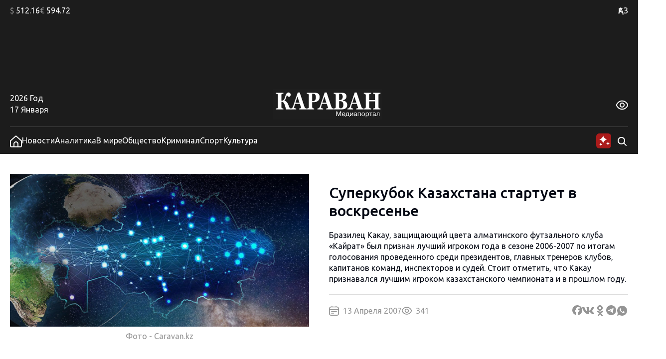

--- FILE ---
content_type: text/html; charset=UTF-8
request_url: https://www.caravan.kz/sport/superkubok-kazakhstana-startuet-v-voskresene-125805/
body_size: 26468
content:
<!DOCTYPE html>
<html lang="ru">
<head>
  <meta charset="UTF-8" />
  <meta name="viewport" content="width=device-width, initial-scale=1.0" />
  <link rel="stylesheet" href="https://www.caravan.kz/wp-content/themes/caravankz/style.css?v=1764820985" type="text/css" />
      <link rel="amphtml" href="https://www.caravan.kz/amp/sport/superkubok-kazakhstana-startuet-v-voskresene-125805/" />
  
  <script async src="//cdn.jsdelivr.net/npm/prebid.js@latest/dist/not-for-prod/prebid.js"></script>
  <script async src='https://yandex.ru/ads/system/header-bidding.js'></script>
  <script>
    var pbjs = pbjs || {};
    pbjs.que = pbjs.que || [];

    var adfoxBiddersMap = {
      "pb_adf": "3179832",
      "pb_smartadserver": "3235335"
    };

    var adUnits = [
      {
        "code": "300х250_all_bottom",
        "sizes": [
          [300, 250]
        ],
        "bids": [
          {
            "bidder": "pb_adf",
            "params": {
        "mid": "2087075",
        "adxDomain": "adx.adform.net"
        }
          },
          {
            "bidder": "pb_smartadserver",
            "params": {
              "networkId": "4170",
              "siteId": "614659",
              "pageId": "2065780",
              "formatId": "129090"
            }
          }
        ]
      },
      {
        "code": "240x400_sidebar",
        "sizes": [
          [240, 400]
        ],
        "bids": [
          {
            "bidder": "pb_adf",
            "params": {
            "mid": "2087074",
            "adxDomain": "adx.adform.net"
          }
          },
          {
            "bidder": "pb_smartadserver",
            "params": {
              "networkId": "4170",
              "siteId": "614659",
              "pageId": "2065780",
              "formatId": "125926"
            }
          }
        ]
      }
    ];

    var userTimeout = 900;

    window.YaHeaderBiddingSettings = {
      biddersMap: adfoxBiddersMap,
      pbjs: pbjs,
      adUnits: adUnits,
      timeout: userTimeout,
    };
  </script>

  <script>window.yaContextCb = window.yaContextCb || []</script>
  <script src="https://yandex.ru/ads/system/context.js" async></script>
  <meta name='robots' content='index, follow, max-image-preview:large, max-snippet:-1, max-video-preview:-1' />

	<!-- This site is optimized with the Yoast SEO Premium plugin v26.7 (Yoast SEO v26.7) - https://yoast.com/wordpress/plugins/seo/ -->
	<link rel="canonical" href="https://www.caravan.kz/sport/superkubok-kazakhstana-startuet-v-voskresene-125805/" />
	<meta property="og:locale" content="ru_RU" />
	<meta property="og:type" content="article" />
	<meta property="og:title" content="Суперкубок Казахстана стартует в воскресенье" />
	<meta property="og:description" content="Бразилец Какау, защищающий цвета алматинского футзального клуба «Кайрат» был признан лучший игроком года в сезоне 2006-2007 по итогам голосования проведенного среди президентов, главных тренеров клубов, капитанов команд, инспекторов и судей. Стоит отметить, что Какау признавался лучшим игроком казахстанского чемпионата и в прошлом году." />
	<meta property="og:url" content="https://www.caravan.kz/sport/superkubok-kazakhstana-startuet-v-voskresene-125805/" />
	<meta property="og:site_name" content="Караван" />
	<meta property="article:publisher" content="https://www.facebook.com/gazetakz/" />
	<meta property="article:published_time" content="2007-04-13T00:00:00+00:00" />
	<meta property="og:image" content="https://www.caravan.kz/wp-content/uploads/images/noimg.jpg" />
	<meta property="og:image:width" content="1" />
	<meta property="og:image:height" content="1" />
	<meta property="og:image:type" content="image/png" />
	<meta name="twitter:card" content="summary_large_image" />
	<meta name="twitter:label1" content="Написано автором" />
	<meta name="twitter:data1" content="" />
	<script type="application/ld+json" class="yoast-schema-graph">{"@context":"https://schema.org","@graph":[{"@type":"Article","@id":"https://www.caravan.kz/sport/superkubok-kazakhstana-startuet-v-voskresene-125805/#article","isPartOf":{"@id":"https://www.caravan.kz/sport/superkubok-kazakhstana-startuet-v-voskresene-125805/"},"author":{"name":"","@id":""},"headline":"Суперкубок Казахстана стартует в воскресенье","datePublished":"2007-04-13T00:00:00+00:00","mainEntityOfPage":{"@id":"https://www.caravan.kz/sport/superkubok-kazakhstana-startuet-v-voskresene-125805/"},"wordCount":82,"commentCount":0,"publisher":{"@id":"https://www.caravan.kz/#organization"},"image":{"@id":"https://www.caravan.kz/sport/superkubok-kazakhstana-startuet-v-voskresene-125805/#primaryimage"},"thumbnailUrl":"https://www.caravan.kz/wp-content/uploads/images/noimg.jpg","articleSection":["Новости","Спорт"],"inLanguage":"ru-RU"},{"@type":"WebPage","@id":"https://www.caravan.kz/sport/superkubok-kazakhstana-startuet-v-voskresene-125805/","url":"https://www.caravan.kz/sport/superkubok-kazakhstana-startuet-v-voskresene-125805/","name":"Суперкубок Казахстана стартует в воскресенье - Караван","isPartOf":{"@id":"https://www.caravan.kz/#website"},"primaryImageOfPage":{"@id":"https://www.caravan.kz/sport/superkubok-kazakhstana-startuet-v-voskresene-125805/#primaryimage"},"image":{"@id":"https://www.caravan.kz/sport/superkubok-kazakhstana-startuet-v-voskresene-125805/#primaryimage"},"thumbnailUrl":"https://www.caravan.kz/wp-content/uploads/images/noimg.jpg","datePublished":"2007-04-13T00:00:00+00:00","breadcrumb":{"@id":"https://www.caravan.kz/sport/superkubok-kazakhstana-startuet-v-voskresene-125805/#breadcrumb"},"inLanguage":"ru-RU","potentialAction":[{"@type":"ReadAction","target":["https://www.caravan.kz/sport/superkubok-kazakhstana-startuet-v-voskresene-125805/"]}]},{"@type":"ImageObject","inLanguage":"ru-RU","@id":"https://www.caravan.kz/sport/superkubok-kazakhstana-startuet-v-voskresene-125805/#primaryimage","url":"https://www.caravan.kz/wp-content/uploads/images/noimg.jpg","contentUrl":"https://www.caravan.kz/wp-content/uploads/images/noimg.jpg"},{"@type":"BreadcrumbList","@id":"https://www.caravan.kz/sport/superkubok-kazakhstana-startuet-v-voskresene-125805/#breadcrumb","itemListElement":[{"@type":"ListItem","position":1,"name":"Главная страница","item":"https://www.caravan.kz/"},{"@type":"ListItem","position":2,"name":"Суперкубок Казахстана стартует в воскресенье"}]},{"@type":"WebSite","@id":"https://www.caravan.kz/#website","url":"https://www.caravan.kz/","name":"Караван","description":"Караван - новости, события, аналитика в Казахстане и мире","publisher":{"@id":"https://www.caravan.kz/#organization"},"potentialAction":[{"@type":"SearchAction","target":{"@type":"EntryPoint","urlTemplate":"https://www.caravan.kz/?s={search_term_string}"},"query-input":{"@type":"PropertyValueSpecification","valueRequired":true,"valueName":"search_term_string"}}],"inLanguage":"ru-RU"},{"@type":"Organization","@id":"https://www.caravan.kz/#organization","name":"Информационное агентство \"Медиа-портал CARAVAN.kz\"","alternateName":"Караван","url":"https://www.caravan.kz/","logo":{"@type":"ImageObject","inLanguage":"ru-RU","@id":"https://www.caravan.kz/#/schema/logo/image/","url":"https://www.caravan.kz/wp-content/uploads/2025/07/logo.png","contentUrl":"https://www.caravan.kz/wp-content/uploads/2025/07/logo.png","width":220,"height":62,"caption":"Информационное агентство \"Медиа-портал CARAVAN.kz\""},"image":{"@id":"https://www.caravan.kz/#/schema/logo/image/"},"sameAs":["https://www.facebook.com/gazetakz/","https://www.instagram.com/caravan.kz/"],"description":"Собственник: ТОО \"Агентство \"Kazakhstan Today\". Свидетельство о постановке на учет № 17095-ИА","email":"info@caravan.kz","telephone":"+7 (727) 258-36-00","legalName":"Информационное агентство \"Медиа-портал CARAVAN.kz\"","foundingDate":"1991-01-01","numberOfEmployees":{"@type":"QuantitativeValue","minValue":"51","maxValue":"200"}},{"@type":"Person","@id":"","url":"https://www.caravan.kz/author/"}]}</script>
	<!-- / Yoast SEO Premium plugin. -->


<link rel="alternate" title="oEmbed (JSON)" type="application/json+oembed" href="https://www.caravan.kz/wp-json/oembed/1.0/embed?url=https%3A%2F%2Fwww.caravan.kz%2Fsport%2Fsuperkubok-kazakhstana-startuet-v-voskresene-125805%2F" />
<link rel="alternate" title="oEmbed (XML)" type="text/xml+oembed" href="https://www.caravan.kz/wp-json/oembed/1.0/embed?url=https%3A%2F%2Fwww.caravan.kz%2Fsport%2Fsuperkubok-kazakhstana-startuet-v-voskresene-125805%2F&#038;format=xml" />
<style id='wp-img-auto-sizes-contain-inline-css' type='text/css'>
img:is([sizes=auto i],[sizes^="auto," i]){contain-intrinsic-size:3000px 1500px}
/*# sourceURL=wp-img-auto-sizes-contain-inline-css */
</style>
<style id='wp-emoji-styles-inline-css' type='text/css'>

	img.wp-smiley, img.emoji {
		display: inline !important;
		border: none !important;
		box-shadow: none !important;
		height: 1em !important;
		width: 1em !important;
		margin: 0 0.07em !important;
		vertical-align: -0.1em !important;
		background: none !important;
		padding: 0 !important;
	}
/*# sourceURL=wp-emoji-styles-inline-css */
</style>
<style id='wp-block-library-inline-css' type='text/css'>
:root{--wp-block-synced-color:#7a00df;--wp-block-synced-color--rgb:122,0,223;--wp-bound-block-color:var(--wp-block-synced-color);--wp-editor-canvas-background:#ddd;--wp-admin-theme-color:#007cba;--wp-admin-theme-color--rgb:0,124,186;--wp-admin-theme-color-darker-10:#006ba1;--wp-admin-theme-color-darker-10--rgb:0,107,160.5;--wp-admin-theme-color-darker-20:#005a87;--wp-admin-theme-color-darker-20--rgb:0,90,135;--wp-admin-border-width-focus:2px}@media (min-resolution:192dpi){:root{--wp-admin-border-width-focus:1.5px}}.wp-element-button{cursor:pointer}:root .has-very-light-gray-background-color{background-color:#eee}:root .has-very-dark-gray-background-color{background-color:#313131}:root .has-very-light-gray-color{color:#eee}:root .has-very-dark-gray-color{color:#313131}:root .has-vivid-green-cyan-to-vivid-cyan-blue-gradient-background{background:linear-gradient(135deg,#00d084,#0693e3)}:root .has-purple-crush-gradient-background{background:linear-gradient(135deg,#34e2e4,#4721fb 50%,#ab1dfe)}:root .has-hazy-dawn-gradient-background{background:linear-gradient(135deg,#faaca8,#dad0ec)}:root .has-subdued-olive-gradient-background{background:linear-gradient(135deg,#fafae1,#67a671)}:root .has-atomic-cream-gradient-background{background:linear-gradient(135deg,#fdd79a,#004a59)}:root .has-nightshade-gradient-background{background:linear-gradient(135deg,#330968,#31cdcf)}:root .has-midnight-gradient-background{background:linear-gradient(135deg,#020381,#2874fc)}:root{--wp--preset--font-size--normal:16px;--wp--preset--font-size--huge:42px}.has-regular-font-size{font-size:1em}.has-larger-font-size{font-size:2.625em}.has-normal-font-size{font-size:var(--wp--preset--font-size--normal)}.has-huge-font-size{font-size:var(--wp--preset--font-size--huge)}.has-text-align-center{text-align:center}.has-text-align-left{text-align:left}.has-text-align-right{text-align:right}.has-fit-text{white-space:nowrap!important}#end-resizable-editor-section{display:none}.aligncenter{clear:both}.items-justified-left{justify-content:flex-start}.items-justified-center{justify-content:center}.items-justified-right{justify-content:flex-end}.items-justified-space-between{justify-content:space-between}.screen-reader-text{border:0;clip-path:inset(50%);height:1px;margin:-1px;overflow:hidden;padding:0;position:absolute;width:1px;word-wrap:normal!important}.screen-reader-text:focus{background-color:#ddd;clip-path:none;color:#444;display:block;font-size:1em;height:auto;left:5px;line-height:normal;padding:15px 23px 14px;text-decoration:none;top:5px;width:auto;z-index:100000}html :where(.has-border-color){border-style:solid}html :where([style*=border-top-color]){border-top-style:solid}html :where([style*=border-right-color]){border-right-style:solid}html :where([style*=border-bottom-color]){border-bottom-style:solid}html :where([style*=border-left-color]){border-left-style:solid}html :where([style*=border-width]){border-style:solid}html :where([style*=border-top-width]){border-top-style:solid}html :where([style*=border-right-width]){border-right-style:solid}html :where([style*=border-bottom-width]){border-bottom-style:solid}html :where([style*=border-left-width]){border-left-style:solid}html :where(img[class*=wp-image-]){height:auto;max-width:100%}:where(figure){margin:0 0 1em}html :where(.is-position-sticky){--wp-admin--admin-bar--position-offset:var(--wp-admin--admin-bar--height,0px)}@media screen and (max-width:600px){html :where(.is-position-sticky){--wp-admin--admin-bar--position-offset:0px}}

/*# sourceURL=wp-block-library-inline-css */
</style>
<style id='classic-theme-styles-inline-css' type='text/css'>
/*! This file is auto-generated */
.wp-block-button__link{color:#fff;background-color:#32373c;border-radius:9999px;box-shadow:none;text-decoration:none;padding:calc(.667em + 2px) calc(1.333em + 2px);font-size:1.125em}.wp-block-file__button{background:#32373c;color:#fff;text-decoration:none}
/*# sourceURL=/wp-includes/css/classic-themes.min.css */
</style>
<link rel='stylesheet' id='swiper_js_style-css' href='https://www.caravan.kz/wp-content/themes/caravankz/assets/js/libs/swiper-bundle.min.css?ver=6.9' type='text/css' media='all' />
<link rel='stylesheet' id='hystmodal_js_style-css' href='https://www.caravan.kz/wp-content/themes/caravankz/assets/js/libs/hystmodal.min.css?ver=6.9' type='text/css' media='all' />
<script type="text/javascript" src="https://www.caravan.kz/wp-includes/js/jquery/jquery.min.js?ver=3.7.1" id="jquery-core-js"></script>
<script type="text/javascript" src="https://www.caravan.kz/wp-includes/js/jquery/jquery-migrate.min.js?ver=3.4.1" id="jquery-migrate-js"></script>
<script type="text/javascript" src="https://www.caravan.kz/wp-content/themes/caravankz/assets/js/libs/swiper-bundle.min.js?ver=6.9" id="swiper_js_script-js"></script>
<script type="text/javascript" src="https://www.caravan.kz/wp-content/themes/caravankz/assets/js/utils.js?ver=6.9" id="utils_js_script-js"></script>
<script type="text/javascript" src="https://www.caravan.kz/wp-content/themes/caravankz/assets/js/app.js?ver=1759145055" id="app_js_script-js"></script>
<script type="text/javascript" src="https://www.caravan.kz/wp-content/themes/caravankz/assets/js/libs/hystmodal.min.js?ver=6.9" id="hystmodal_js_script-js"></script>
<link rel="https://api.w.org/" href="https://www.caravan.kz/wp-json/" /><link rel="alternate" title="JSON" type="application/json" href="https://www.caravan.kz/wp-json/wp/v2/posts/125805" /><link rel="EditURI" type="application/rsd+xml" title="RSD" href="https://www.caravan.kz/xmlrpc.php?rsd" />
<meta name="generator" content="WordPress 6.9" />
<link rel='shortlink' href='https://www.caravan.kz/?p=125805' />
<!-- Google tag (gtag.js) -->
<script async src="https://www.googletagmanager.com/gtag/js?id=G-81CMG867XV"></script>
<script>
  window.dataLayer = window.dataLayer || [];
  function gtag(){dataLayer.push(arguments);}
  gtag('js', new Date());

  gtag('config', 'G-81CMG867XV');
</script>
<!-- Yandex.Metrika counter -->
<script type="text/javascript" >
   (function(m,e,t,r,i,k,a){m[i]=m[i]||function(){(m[i].a=m[i].a||[]).push(arguments)};
   m[i].l=1*new Date();
   for (var j = 0; j < document.scripts.length; j++) {if (document.scripts[j].src === r) { return; }}
   k=e.createElement(t),a=e.getElementsByTagName(t)[0],k.async=1,k.src=r,a.parentNode.insertBefore(k,a)})
   (window, document, "script", "https://mc.yandex.ru/metrika/tag.js", "ym");

   ym(48359867, "init", {
        clickmap:true,
        trackLinks:true,
        accurateTrackBounce:true,
        webvisor:true
   });
</script>
<noscript><div><img src="https://mc.yandex.ru/watch/48359867" style="position:absolute; left:-9999px;" alt="" /></div></noscript>
<!-- /Yandex.Metrika counter -->		<style>
			.algolia-search-highlight {
				background-color: #fffbcc;
				border-radius: 2px;
				font-style: normal;
			}
		</style>
		<link rel="icon" href="https://www.caravan.kz/wp-content/uploads/2024/07/favicon-karavan-150x150.png" sizes="32x32" />
<link rel="icon" href="https://www.caravan.kz/wp-content/uploads/2024/07/favicon-karavan-300x300.png" sizes="192x192" />
<link rel="apple-touch-icon" href="https://www.caravan.kz/wp-content/uploads/2024/07/favicon-karavan-300x300.png" />
<meta name="msapplication-TileImage" content="https://www.caravan.kz/wp-content/uploads/2024/07/favicon-karavan-300x300.png" />
  <title>Суперкубок Казахстана стартует в воскресенье - Караван</title>
</head>
<body class="wp-singular post-template-default single single-post postid-125805 single-format-standard wp-theme-caravankz sport-brand-page">
<header class="PatternHeader">
  <div class="PatternHeader__top-part">
    <div class="PatternHeader__top-part-columns global-style--content-container">
      <div class="PatternHeader__top-part-left-col">
        <ul class="PatternHeader__currencies">
          <li data-ticket="USD"><span>$</span> 512.16</li>
          <li data-ticket="EUR"><span>€</span> 594.72</li>
                            </ul>
      </div>
      <div class="PatternHeader__top-part-right-col">
        <div class="PatternHeader__weather PatternHeader__weather_hidden">
          <div class="PatternHeader__weather-temperature">
            <sapn class="PatternHeader__weather-temperature-value"><span>-20</span> °C</span>
            <!-- <span class="PatternHeader__weather-icon"></span> -->
          </div>
          <div class="PatternHeader__weather-city">
            <span data-city="almaty" class="PatternHeader__weather-city-current global-style--opacity-link">Алматы</span>
            <div class="PatternHeader__weather-city-list">
              <div class="PatternHeader__weather-city-list-wrap">
                <select name="weather-city-select">
                                      <option value="almaty" data-value="-20" selected class="global-style--opacity-link">Алматы</option>
                                      <option value="astana" data-value="-27"  class="global-style--opacity-link">Астана</option>
                                      <option value="karaganda" data-value="-28"  class="global-style--opacity-link">Караганда</option>
                                      <option value="shymkent" data-value="-2"  class="global-style--opacity-link">Шымкент</option>
                                      <option value="atyrau" data-value="-13"  class="global-style--opacity-link">Атырау</option>
                                      <option value="pavlodar" data-value="-33"  class="global-style--opacity-link">Павлодар</option>
                                      <option value="aktobe" data-value="-22"  class="global-style--opacity-link">Актобе</option>
                                  </select>
                <div class="PatternHeader__weather-city-list-banner">
                
    <div class="BannerDesktopWeather">
    <!--AdFox START-->
        <!--dsail-Minsk-->
        <!--Площадка: TVMDS display/mon - caravan.kz / desktop NEW / 300х300_weather-->
        <!--Категория: <не задана>-->
        <!--Тип баннера: 300*250_mobile-->
        <div id="adfox_171076629376173491"></div>
        <script>
            window.yaContextCb.push(()=>{
                Ya.adfoxCode.createAdaptive({
                    ownerId: 239538,
                    containerId: 'adfox_171076629376173491',
                    params: {
                        p1: 'dbofc',
                        p2: 'fixp',
                    }
                }, ['desktop'], {
                    tabletWidth: 767,
                    isAutoReloads: false
                })
            })
        </script>
        <!--AdFox END-->

        <!--AdFox START-->
        <!--dsail-Minsk-->
        <!--Площадка: TVMDS display/mon - caravan.kz / mobile NEW / m_300х300_weather-->
        <!--Категория: <не задана>-->
        <!--Тип баннера: 300*250_mobile-->
        <div id="adfox_171153929260319210"></div>
        <script>
            window.yaContextCb.push(()=>{
                Ya.adfoxCode.createAdaptive({
                    ownerId: 239538,
                    containerId: 'adfox_171153929260319210',
                    params: {
                        p1: 'dbrag',
                        p2: 'fixp',
                    }
                }, ['phone'], {
                    tabletWidth: 830,
                    phoneWidth: 480,
                    isAutoReloads: false
                })
            })
        </script>

    </div>
                </div>
                <div class="PatternHeader__weather-city-close">
                  <svg width="24" height="25" viewBox="0 0 24 25" fill="none" xmlns="http://www.w3.org/2000/svg">
                    <path d="M18.75 5.75L5.25 19.25" stroke="#D9D9D9" stroke-width="2" stroke-linecap="round" stroke-linejoin="round"/>
                    <path d="M18.75 19.25L5.25 5.75" stroke="#D9D9D9" stroke-width="2" stroke-linecap="round" stroke-linejoin="round"/>
                  </svg>
                </div>
              </div>
            </div>
          </div>
        </div>
        <div class="PatternHeader__langs">
          <ul class="PatternHeader__langs-list">
            <li class="PatternHeader__langs-item PatternHeader__langs-item_active global-style--opacity-link"><a href="https://kaz.caravan.kz/" title="Казахская версия сайта">ҚАЗ</a></li>
            <li class="PatternHeader__langs-item">РУС</li>
          </ul>
        </div>
      </div>
    </div>
  </div>
  <div class="PatternHeader__middle">
    
    <div class="BannerDesktopHeader">
    <!--AdFox START-->
    <!--dsail-Minsk-->
    <!--Площадка: TVMDS display/mon - caravan.kz / desktop NEW / 100%x120_top_all-->
    <!--Категория: <не задана>-->
    <!--Тип баннера: Перетяжка 100%-->
    <div class="ads-animation" id="100%x120_top_all"></div>
    <script>
        window.yaContextCb.push(() => {
            Ya.adfoxCode.createAdaptive({
                ownerId: 239538,
                containerId: '100%x120_top_all',
                params: {
                    p1: 'czfrw',
                    p2: 'y',
                }
            }, ['desktop', 'tablet'], {
                tabletWidth: 767,
                phoneWidth: 480,
                isAutoReloads: false
            });
        });
    </script>
    <!--AdFox END-->
    </div>
  </div>
  <div  class="PatternHeader__bottom">
    <div class="PatternHeader__bottom-top-row global-style--content-container">
      <div class="PatternHeader__bottom-top-row-container">
        <div class="PatternHeader__date">
          <div class="PatternHeader__date-year">2026 Год</div>
          <div class="PatternHeader__date-month-day">17 Января</div>
        </div>
        <div class="PatternHeader__logo">
          <a href="/">
            <img class="PatternHeader__logo-std" src="https://www.caravan.kz/wp-content/themes/caravankz/assets/img/logo.svg" alt="Логотип Караван (медиапортал)" />
            <img class="PatternHeader__logo-white" src="https://www.caravan.kz/wp-content/themes/caravankz/assets/img/logo-white.svg" alt="Логотип Караван (медиапортал)" />
            <img class="PatternHeader__logo-blue" src="https://www.caravan.kz/wp-content/themes/caravankz/assets/img/logo-blue.svg" alt="Логотип Караван (медиапортал)" />
          </a>
        </div>
        <div class="PatternHeader__eye-button global-style--opacity-link">
          <svg class="eye" width="24" height="24" viewBox="0 0 24 24" fill="none" xmlns="http://www.w3.org/2000/svg">
            <g clip-path="url(#clip0_2501_2888)">
              <path d="M23.271 9.41903C21.72 6.89303 18.192 2.65503 12 2.65503C5.80799 2.65503 2.27999 6.89303 0.72899 9.41903C0.249518 10.1945 -0.00445557 11.0883 -0.00445557 12C-0.00445557 12.9118 0.249518 13.8055 0.72899 14.581C2.27999 17.107 5.80799 21.345 12 21.345C18.192 21.345 21.72 17.107 23.271 14.581C23.7505 13.8055 24.0044 12.9118 24.0044 12C24.0044 11.0883 23.7505 10.1945 23.271 9.41903ZM21.566 13.534C20.234 15.7 17.219 19.345 12 19.345C6.78099 19.345 3.76599 15.7 2.43399 13.534C2.14913 13.0731 1.99824 12.5419 1.99824 12C1.99824 11.4582 2.14913 10.927 2.43399 10.466C3.76599 8.30003 6.78099 4.65503 12 4.65503C17.219 4.65503 20.234 8.29603 21.566 10.466C21.8509 10.927 22.0017 11.4582 22.0017 12C22.0017 12.5419 21.8509 13.0731 21.566 13.534Z" />
              <path d="M11.9998 7C11.0109 7 10.0442 7.29324 9.22191 7.84265C8.39966 8.39206 7.7588 9.17295 7.38036 10.0866C7.00192 11.0002 6.90291 12.0055 7.09583 12.9755C7.28876 13.9454 7.76496 14.8363 8.46422 15.5355C9.16349 16.2348 10.0544 16.711 11.0243 16.9039C11.9942 17.0969 12.9995 16.9978 13.9132 16.6194C14.8268 16.241 15.6077 15.6001 16.1571 14.7779C16.7065 13.9556 16.9998 12.9889 16.9998 12C16.9982 10.6744 16.4709 9.40356 15.5335 8.46622C14.5962 7.52888 13.3254 7.00159 11.9998 7ZM11.9998 15C11.4064 15 10.8264 14.8241 10.333 14.4944C9.8397 14.1648 9.45518 13.6962 9.22812 13.1481C9.00106 12.5999 8.94165 11.9967 9.0574 11.4147C9.17316 10.8328 9.45888 10.2982 9.87844 9.87868C10.298 9.45912 10.8325 9.1734 11.4145 9.05764C11.9964 8.94189 12.5996 9.0013 13.1478 9.22836C13.696 9.45542 14.1645 9.83994 14.4942 10.3333C14.8238 10.8266 14.9998 11.4067 14.9998 12C14.9998 12.7957 14.6837 13.5587 14.1211 14.1213C13.5585 14.6839 12.7954 15 11.9998 15Z" />
            </g>
            <defs>
              <clipPath id="clip0_2501_2888">
                <rect width="24" height="24" />
              </clipPath>
            </defs>
          </svg>
          <svg class="close" width="24" height="25" viewBox="0 0 24 25" fill="none" xmlns="http://www.w3.org/2000/svg">
              <path d="M18.75 5.75L5.25 19.25" stroke-width="2" stroke-linecap="round" stroke-linejoin="round"/>
              <path d="M18.75 19.25L5.25 5.75" stroke-width="2" stroke-linecap="round" stroke-linejoin="round"/>
          </svg>
        </div>
        <div class="PatternHeader__a11ly-menu">
          <ul class="PatternHeader__font-size">
            <li data-fz="small" class="active"><span>A</span></li>
            <li data-fz="medium"><span>A</span></li>
            <li data-fz="large"><span>A</span></li>
          </ul>
          <ul class="PatternHeader__themes">
            <li data-theme="white" class="white"><span>A</span></li>
            <li data-theme="black" class="black"><span>A</span></li>
            <li data-theme="blue" class="blue"><span>A</span></li>
          </ul>
        </div>
      </div>
    </div>
  </div>
</header>

<nav class="PatternHeader__bottom-bottom-row">
  <div class="PatternHeader__bottom-bottom-row-inner global-style--content-container">
    <ul class="PatternHeader__menu">
      <li>
        <a class="global-style--opacity-link" href="/">
          <svg width="24" height="24" viewBox="0 0 24 24" fill="none" xmlns="http://www.w3.org/2000/svg">
            <g clip-path="url(#clip0_2501_2828)">
              <path d="M13.338 0.833055C12.9707 0.502491 12.4941 0.31958 12 0.31958C11.5059 0.31958 11.0293 0.502491 10.662 0.833055L0 10.4291V20.8291C0 21.6777 0.337142 22.4917 0.937258 23.0918C1.53737 23.6919 2.35131 24.0291 3.2 24.0291H20.8C21.6487 24.0291 22.4626 23.6919 23.0627 23.0918C23.6629 22.4917 24 21.6777 24 20.8291V10.4291L13.338 0.833055ZM15 22.0261H9V17.0001C9 16.2044 9.31607 15.4413 9.87868 14.8787C10.4413 14.3161 11.2044 14.0001 12 14.0001C12.7956 14.0001 13.5587 14.3161 14.1213 14.8787C14.6839 15.4413 15 16.2044 15 17.0001V22.0261ZM22 20.8261C22 21.1443 21.8736 21.4495 21.6485 21.6746C21.4235 21.8996 21.1183 22.0261 20.8 22.0261H17V17.0001C17 15.674 16.4732 14.4022 15.5355 13.4645C14.5979 12.5268 13.3261 12.0001 12 12.0001C10.6739 12.0001 9.40215 12.5268 8.46447 13.4645C7.52678 14.4022 7 15.674 7 17.0001V22.0261H3.2C2.88174 22.0261 2.57652 21.8996 2.35147 21.6746C2.12643 21.4495 2 21.1443 2 20.8261V11.3191L12 2.31906L22 11.3191V20.8261Z" />
            </g>
            <defs>
              <clipPath id="clip0_2501_2828">
                <rect width="24" height="24" />
              </clipPath>
            </defs>
          </svg>
        </a>
      </li>
      <li><a class="global-style--opacity-link" href="https://www.caravan.kz/news/">Новости</a></li>
      <li><a class="global-style--opacity-link" href="https://www.caravan.kz/analytics/">Аналитика</a></li>
      <li><a class="global-style--opacity-link" href="https://www.caravan.kz/world/">В мире</a></li>
      <li><a class="global-style--opacity-link" href="https://www.caravan.kz/society/">Общество</a></li>
      <li><a class="global-style--opacity-link" href="https://www.caravan.kz/crime/">Криминал</a></li>
      <li><a class="global-style--opacity-link" href="https://www.caravan.kz/sport/">Спорт</a></li>
      <li><a class="global-style--opacity-link" href="https://www.caravan.kz/art/">Культура</a></li>
    </ul>
    <div class="PatternHeader__search">
      <div class="PatternHeader__search-container">
        <form action="https://www.caravan.kz/" method="get" role="search" class="wp-block-search">
	<input type="search" name="s" class="wp-block-search__input" id="search" placeholder="Введите запрос" value="" />
</form>      </div>
      <div class="PatternHeader__loupe-button global-style--opacity-link">
        <svg width="24" height="24" viewBox="0 0 24 24" fill="none" xmlns="http://www.w3.org/2000/svg">
          <path fill-rule="evenodd" clip-rule="evenodd" d="M5.1967 5.1967C6.60322 3.79018 8.51088 3 10.5 3C12.4891 3 14.3968 3.79018 15.8033 5.1967C17.2098 6.60322 18 8.51088 18 10.5C18 12.1528 17.4545 13.7493 16.4631 15.0489L20.7071 19.2929C21.0976 19.6834 21.0976 20.3166 20.7071 20.7071C20.3166 21.0976 19.6834 21.0976 19.2929 20.7071L15.0489 16.4631C13.7493 17.4545 12.1528 18 10.5 18C8.51088 18 6.60322 17.2098 5.1967 15.8033C3.79018 14.3968 3 12.4891 3 10.5C3 8.51088 3.79018 6.60322 5.1967 5.1967ZM10.5 5C9.04131 5 7.64236 5.57946 6.61091 6.61091C5.57946 7.64236 5 9.04131 5 10.5C5 11.9587 5.57946 13.3576 6.61091 14.3891C7.64236 15.4205 9.04131 16 10.5 16C11.9587 16 13.3576 15.4205 14.3891 14.3891C15.4205 13.3576 16 11.9587 16 10.5C16 9.04131 15.4205 7.64236 14.3891 6.61091C13.3576 5.57946 11.9587 5 10.5 5Z" />
        </svg>
      </div>

      <div class="PatternHeader__ai-button">
        <svg width="32" height="32" viewBox="0 0 32 32" fill="none" xmlns="http://www.w3.org/2000/svg">
        <rect x="1" y="1" width="30" height="30" rx="6" fill="#AB1B1B"/>
        <g clip-path="url(#clip0_2550_4069)">
        <path d="M15 5C14.6923 8.53846 10.5385 12.6923 7 13C10.5385 13.3077 14.6923 17.4615 15 21C15.3077 17.4615 19.4615 13.3077 23 13C19.4615 12.6923 15.3077 8.53846 15 5Z" fill="white"/>
        </g>
        <g clip-path="url(#clip1_2550_4069)">
        <path d="M24.48 17.59C24.34 19.2 22.45 21.09 20.84 21.23C22.45 21.37 24.34 23.26 24.48 24.87C24.62 23.26 26.51 21.37 28.12 21.23C26.51 21.09 24.62 19.2 24.48 17.59Z" fill="white"/>
        </g>
        <path d="M10.16 19.53C10.03 21.025 8.27503 22.78 6.78003 22.91C8.27503 23.04 10.03 24.795 10.16 26.29C10.29 24.795 12.045 23.04 13.54 22.91C12.045 22.78 10.29 21.025 10.16 19.53Z" fill="white"/>
        <defs>
        <clipPath id="clip0_2550_4069">
        <rect width="16" height="16" fill="white" transform="translate(7 5)"/>
        </clipPath>
        <clipPath id="clip1_2550_4069">
        <rect width="8.96" height="8.96" fill="white" transform="translate(20 16.75)"/>
        </clipPath>
        </defs>
        </svg>
      </div>

    </div>
    <div class="PatternHeader__menu-button">
      <svg width="28" height="20" viewBox="0 0 28 20" fill="none" xmlns="http://www.w3.org/2000/svg">
        <path d="M2 10H26M2 2H26M2 18H26" stroke-width="2.66667" stroke-linecap="round" stroke-linejoin="round"/>
      </svg>
    </div>
    <a class="PatternHeader__mob-logo" href="/">
      <img class="PatternHeader__logo-std" src="https://www.caravan.kz/wp-content/themes/caravankz/assets/img/logo.svg" alt="Логотип Караван (медиапортал)" />
      <img class="PatternHeader__logo-white" src="https://www.caravan.kz/wp-content/themes/caravankz/assets/img/logo-white.svg" alt="Логотип Караван (медиапортал)" />
      <img class="PatternHeader__logo-blue" src="https://www.caravan.kz/wp-content/themes/caravankz/assets/img/logo-blue.svg" alt="Логотип Караван (медиапортал)" />
    </a>

    <div class="PatternHeader__ai-menu">

      <div class="PatternHeader__ai-menu-head">
        Период
        <span>
          <svg width="14" height="14" viewBox="0 0 14 14" fill="none" xmlns="http://www.w3.org/2000/svg">
            <path fill-rule="evenodd" clip-rule="evenodd" d="M7 4.9083L11.8375 9.74582L12.6625 8.92086L7 3.25838L1.33752 8.92086L2.16248 9.74582L7 4.9083Z" fill="#949494"/>
          </svg>
        </span>
      </div>
      <div class="PatternHeader__ai-menu-content" data-section="period">
        <div class="PatternHeader__ai-menu-content-inner">

          <div class="PatternHeader__ai-menu-item active">за сегодня</div>
          <div class="PatternHeader__ai-menu-item">за сутки</div>
          <div class="PatternHeader__ai-menu-item">за неделю</div>
          <div class="PatternHeader__ai-menu-item">за месяц</div>

        </div>
      </div>

      <div class="PatternHeader__ai-menu-head">
        Регион
        <span>
          <svg width="14" height="14" viewBox="0 0 14 14" fill="none" xmlns="http://www.w3.org/2000/svg">
            <path fill-rule="evenodd" clip-rule="evenodd" d="M7 4.9083L11.8375 9.74582L12.6625 8.92086L7 3.25838L1.33752 8.92086L2.16248 9.74582L7 4.9083Z" fill="#949494"/>
          </svg>
        </span>
      </div>
      <div class="PatternHeader__ai-menu-content" data-section="region">
        <div class="PatternHeader__ai-menu-content-inner">

          <div class="PatternHeader__ai-menu-item active">Мир</div>
          <div class="PatternHeader__ai-menu-item">Казахстан</div>
          <div class="PatternHeader__ai-menu-item">Астана</div>
          <div class="PatternHeader__ai-menu-item">Караганда</div>
          <div class="PatternHeader__ai-menu-item">Россия</div>
          <div class="PatternHeader__ai-menu-item">Украина</div>
          <div class="PatternHeader__ai-menu-item">США</div>

        </div>
      </div>

      <div class="PatternHeader__ai-menu-head">
        Тематика
        <span>
          <svg width="14" height="14" viewBox="0 0 14 14" fill="none" xmlns="http://www.w3.org/2000/svg">
            <path fill-rule="evenodd" clip-rule="evenodd" d="M7 4.9083L11.8375 9.74582L12.6625 8.92086L7 3.25838L1.33752 8.92086L2.16248 9.74582L7 4.9083Z" fill="#949494"/>
          </svg>
        </span>
      </div>
      <div class="PatternHeader__ai-menu-content" data-section="theme">
        <div class="PatternHeader__ai-menu-content-inner PatternHeader__ai-menu-content-inner_last">

          <div class="PatternHeader__ai-menu-item active">Политика</div>
          <div class="PatternHeader__ai-menu-item">Экономика</div>
          <div class="PatternHeader__ai-menu-item">Спорт</div>
          <div class="PatternHeader__ai-menu-item">Наука</div>
          <div class="PatternHeader__ai-menu-item">Развлечения</div>
          <div class="PatternHeader__ai-menu-item">Образование</div>

        </div>
      </div>

      <a href="#" class="PatternHeader__ai-menu-button" target="_blank">ИИ-анализ</a>

    </div>

  </div>

</nav>

<div class="PatternHeader__mob global-styles--mt4rem">
  
    <!--AdFox START-->
    <!--dsail-Minsk-->
    <!--Площадка: TVMDS display/mon - caravan.kz / mobile NEW / 320x100_all_top-->
    <!--Категория: <не задана>-->
    <!--Тип баннера: 320*100-->
    <div id="320x100_all_top"></div>
    <script>
        window.yaContextCb.push(()=>{
            Ya.adfoxCode.createAdaptive({
                ownerId: 239538,
                containerId: '320x100_all_top',
                params: {
                    p1: 'czfud',
                    p2: 'fjqr',
                }
            }, ['phone'], {
                tabletWidth: 767,
                phoneWidth: 480,
                isAutoReloads: false
            })
        })
    </script>
</div>

<nav class="MobileMenu">
  <div class="MobileMenu__container">
    <ul>
      <li><a class="global-style--opacity-link" href="https://www.caravan.kz/news/">Новости</a></li>
      <li><a class="global-style--opacity-link" href="https://www.caravan.kz/analytics/">Аналитика</a></li>
      <li><a class="global-style--opacity-link" href="https://www.caravan.kz/world/">В мире</a></li>
      <li><a class="global-style--opacity-link" href="https://www.caravan.kz/society/">Общество</a></li>
      <li><a class="global-style--opacity-link" href="https://www.caravan.kz/podcasts/">Подкасты</a></li>
      <li><a class="global-style--opacity-link" href="https://www.caravan.kz/crime/">Криминал</a></li>
      <li><a class="global-style--opacity-link" href="https://www.caravan.kz/sport/">Спорт</a></li>
      <li><a class="global-style--opacity-link" href="https://www.caravan.kz/art/">Культура</a></li>
    </ul>
    <ul>
      <li><a class="global-style--opacity-link" href="https://www.caravan.kz/obratnaja-svjaz/">Обратная связь</a></li>
      <li><a class="global-style--opacity-link" href="https://www.caravan.kz/o-proekte/">О проекте</a></li>
      <li><a class="global-style--opacity-link" href="https://www.caravan.kz/reklama/">Реклама</a></li>
    </ul>
  </div>
  <div class="MobileMenu__close">
    <svg width="24" height="25" viewBox="0 0 24 25" fill="none" xmlns="http://www.w3.org/2000/svg">
      <path d="M18.75 5.75L5.25 19.25" stroke-width="2" stroke-linecap="round" stroke-linejoin="round"/>
      <path d="M18.75 19.25L5.25 5.75" stroke-width="2" stroke-linecap="round" stroke-linejoin="round"/>
    </svg>
  </div>
</nav>

<script async>
  jQuery(function($) {
    $(document).ready(function() {
      setAILink();
      setThemeFontSize();
      setTheme();
      var cookieCity = utilsjsGetCookie('weatherCity') || 'almaty';
      changeWeatherCity(cookieCity);
      $('.PatternHeader__weather').removeClass('PatternHeader__weather_hidden');
      var weatherContainerEl = $('.PatternHeader__weather-city');
      $('body').on('click', '.PatternHeader__weather-city-current', function(e) {
        setTimeout(() => {
          toggleWeatherModal(true);
        }, 0);
      });
      $('body').on('click', '.PatternHeader__loupe-button', function(e) {
        var searchInputEl = $('.PatternHeader__search input[type="search"]');
        var aiButtonEl = $('.PatternHeader__ai-button');
        var searchVal = $.trim(searchInputEl.val());
        if (searchInputEl.hasClass('active') && searchVal) {
          $('.PatternHeader__search form').submit();
        } else {
          searchInputEl.toggleClass('active');
          if (searchInputEl.hasClass('active')) {
            aiButtonEl.addClass('disabled');
            $('.PatternHeader__ai-menu').removeClass('active');
          } else {
            setTimeout(() => {
              aiButtonEl.removeClass('disabled');
            }, 400);
          }
        }
        chekMobileLogoShow();
      });
      $('body').on('keyup', '.PatternHeader__search input[type="search"]', function(e) {
        var searchVal = $.trim($(this).val());
        if (searchVal && (e.code === 'Enter' || e.key === 'Enter' || e.keyCode === 13)) {
          $('.PatternHeader__search form').submit();
        }
      });
      $('body').on('click', '.PatternHeader__weather-city-close', function(e) {
        toggleWeatherModal(false);
      });
      $('body').on('click', function(e) {
        var hasClass = weatherContainerEl.hasClass('PatternHeader__weather-city_open');
        var isOuterClick = $(e.target).closest('.PatternHeader__weather-city').length === 0;
        var isCityButtonClick = $(e.target).hasClass('PatternHeader__weather-city-current');
        if (hasClass && (isOuterClick || isCityButtonClick)) {
          setTimeout(() => {
            toggleWeatherModal(false);
          }, 1);
        }
        if ($(e.target).closest('.PatternHeader__a11ly-menu').length === 0 && $(e.target).closest('.PatternHeader__eye-button').length === 0) {
          $('.PatternHeader__a11ly-menu').removeClass('open');
          $('.PatternHeader__eye-button').removeClass('close');
        }
        if ($(e.target).closest('.PatternHeader__search').length === 0) {
          $('.PatternHeader__search-input').removeClass('PatternHeader__search-input_active');
        }
        if ($(e.target).closest('.PatternHeader__ai-menu').length === 0 && $(e.target).closest('.PatternHeader__ai-button').length === 0) {
          $('.PatternHeader__ai-menu').removeClass('active');
        }
      });
      $('body').on('mouseleave', '.PatternHeader__bottom-top-row-container', function(e) {
        $('.PatternHeader__a11ly-menu').removeClass('open');
        $('.PatternHeader__eye-button').removeClass('close');
      });
      $('body').on('change', 'select[name="weather-city-select"]', function(e) {
        var city = $(this).val();
        toggleWeatherModal(false);
        changeWeatherCity(city);
      });
      $('body').on('click', '.PatternHeader__eye-button', function(e) {
        $('.PatternHeader__a11ly-menu').toggleClass('open');
        $(this).toggleClass('close');
      });
      $('body').on('click', '.PatternHeader__font-size li', function(e) {
        var fontSize = $(this).data('fz');
        utilsjsSetCookie('fontSize', fontSize);
        setThemeFontSize();
      });
      function setThemeFontSize() {
        var fontSize = utilsjsGetCookie('fontSize') || 'small';
        $('html').removeClass('theme-fz-small theme-fz-medium theme-fz-large').addClass('theme-fz-' + fontSize);
        $('.PatternHeader__font-size li.active').removeClass('active');
        $('.PatternHeader__font-size li[data-fz="'+fontSize+'"]').addClass('active');
      }
      $('body').on('click', '.PatternHeader__themes li', function(e) {
        $(this).toggleClass('active');
        $('.PatternHeader__themes li').not($(this)).removeClass('active');
        var theme = $('.PatternHeader__themes li.active').data('theme') || 'std';
        utilsjsSetCookie('theme', theme);
        setTheme();
      });
      $('body').on('click', '.PatternHeader__ai-button', function(e) {
        $('.PatternHeader__ai-menu').toggleClass('active');
      });
      $('body').on('click', '.PatternHeader__ai-menu-head', function(e) {
        $('.PatternHeader__ai-menu-head').not($(this)).removeClass('open');
        $(this).toggleClass('open');
      });
      $('body').on('click', '.PatternHeader__ai-menu-item', function(e) {
        $(this).closest('.PatternHeader__ai-menu-content').find('.PatternHeader__ai-menu-item').removeClass('active');
        $(this).addClass('active');
        setAILink();
      });
      $('body').on('click', '.PatternHeader__ai-menu-button', function(e) {
        $('.PatternHeader__ai-menu').removeClass('active');
      });
      function setAILink() {
        var button = $('.PatternHeader__ai-menu-button');
        var sections = $('.PatternHeader__ai-menu-content');
        // var url = '';
        // sections.each(function() {
        //   var param = $.trim($(this).data('section'));
        //   var value = $.trim($(this).find('.PatternHeader__ai-menu-item.active').text());
        //   if (!url && param && value) {
        //     url += 'https://caravan.kz/ai-summary?' + param + '=' + value;
        //   } else if (url && param && value) {
        //     url += '&' + param + '=' + value;
        //   }
        // });
        // button.attr('href', url);
        var params = {};
        sections.each(function() {
          var param = $.trim($(this).data('section'));
          var value = $.trim($(this).find('.PatternHeader__ai-menu-item.active').text());
          if (param && value) {
            params[param] = value;
          }
        });
        button.attr('href', `https://chatgpt.com/?prompt=Сделай+саммари+самых+важных+событий+описанных+на+сайте+Караван+caravan.kz+${params.period}+в+регионе+${params.region}+по+теме+${params.theme}.+Ищи+только+на+сайте+site:caravan.kz`);
      }
      function setTheme() {
        var theme = utilsjsGetCookie('theme') || 'std';
        $('html').removeClass('theme-color-white theme-color-black theme-color-blue').addClass('theme-color-' + theme);
        $('.PatternHeader__themes li.active').removeClass('active');
        $('.PatternHeader__themes li[data-theme="'+theme+'"]').addClass('active');
      }
      function toggleWeatherModal(mode) {
        weatherContainerEl.toggleClass('PatternHeader__weather-city_open', mode);
      }
      function changeWeatherCity(city) {
        var currentCityNameEl = $('.PatternHeader__weather-city-current');
        var temperatureValEl = $('.PatternHeader__weather-temperature-value > span');
        var cityEl = $('select[name="weather-city-select"] > option[value="'+city+'"]');
        var cityTemperature = cityEl.data('value');
        var cityName = cityEl.text();
        temperatureValEl.text(cityTemperature);
        currentCityNameEl.text(cityName);
        utilsjsSetCookie('weatherCity', city);
      }
      $('body').on('click', '.PatternHeader__menu-button', function(e) {
        $('.MobileMenu').toggleClass('MobileMenu_open');
      });
      $('body').on('click', '.MobileMenu__close', function(e) {
        $('.MobileMenu').removeClass('MobileMenu_open');
      });
      $('body').on('click', '.MobileMenu', function(e) {
        if ($(e.target).hasClass('MobileMenu')) {
          $('.MobileMenu').removeClass('MobileMenu_open');
        }
      });
      $(window).on('scroll', function(e) {
        chekMobileLogoShow();
      });
      function chekMobileLogoShow() {
        var isSearchOpen = $('.PatternHeader__search input[type="search"]').hasClass('active');
        var isScroll = $(window).scrollTop() > $('.PatternHeader').outerHeight();
        var mobLogo = $('.PatternHeader__mob-logo');
        if (!isSearchOpen && isScroll) {
          mobLogo.addClass('active');
        } else {
          mobLogo.removeClass('active');
        }
      }
    });
  });
</script>

<section data-post-id="125805" class="PatternCurrentNewsHead global-style--content-container PatternCurrentNewsHead_mt_4rem">
  <div class="PatternCurrentNewsHead__img">
    <img src="https://www.caravan.kz/wp-content/uploads/images/noimg.jpg" alt="Суперкубок Казахстана стартует в воскресенье" />
  </div>
  <div class="PatternCurrentNewsHead__desc">
    <div class="PatternCurrentNewsHead__texts">
      <h1 class="PatternCurrentNewsHead__title">Суперкубок Казахстана стартует в воскресенье</h1>
      <p class="PatternCurrentNewsHead__annotation">Бразилец Какау, защищающий цвета алматинского футзального клуба «Кайрат» был признан лучший игроком года в сезоне 2006-2007 по итогам голосования проведенного среди президентов, главных тренеров клубов, капитанов команд, инспекторов и судей. Стоит отметить, что Какау признавался лучшим игроком казахстанского чемпионата и в прошлом году. </p>
    </div>
    <div class="PatternCurrentNewsHead__date-and-share">
      <ul class="PatternCurrentNewsHead__date">
        <li>
          <svg class="SvgIcon" width="20" height="20" viewBox="0 0 20 20" fill="none" xmlns="http://www.w3.org/2000/svg">
            <g clip-path="url(#clip0_2501_2718)">
              <path d="M15.8333 1.66667H15V0.833333C15 0.373333 14.6275 0 14.1667 0C13.7058 0 13.3333 0.373333 13.3333 0.833333V1.66667H6.66667V0.833333C6.66667 0.373333 6.29417 0 5.83333 0C5.3725 0 5 0.373333 5 0.833333V1.66667H4.16667C1.86917 1.66667 0 3.53583 0 5.83333V15.8333C0 18.1308 1.86917 20 4.16667 20H15.8333C18.1308 20 20 18.1308 20 15.8333V5.83333C20 3.53583 18.1308 1.66667 15.8333 1.66667ZM4.16667 3.33333H15.8333C17.2117 3.33333 18.3333 4.455 18.3333 5.83333V6.66667H1.66667V5.83333C1.66667 4.455 2.78833 3.33333 4.16667 3.33333ZM15.8333 18.3333H4.16667C2.78833 18.3333 1.66667 17.2117 1.66667 15.8333V8.33333H18.3333V15.8333C18.3333 17.2117 17.2117 18.3333 15.8333 18.3333ZM15.8333 11.6667C15.8333 12.1267 15.4608 12.5 15 12.5H5C4.53917 12.5 4.16667 12.1267 4.16667 11.6667C4.16667 11.2067 4.53917 10.8333 5 10.8333H15C15.4608 10.8333 15.8333 11.2067 15.8333 11.6667ZM10 15C10 15.46 9.6275 15.8333 9.16667 15.8333H5C4.53917 15.8333 4.16667 15.46 4.16667 15C4.16667 14.54 4.53917 14.1667 5 14.1667H9.16667C9.6275 14.1667 10 14.54 10 15Z" />
            </g>
            <defs>
              <clipPath id="clip0_2501_2718">
                <rect width="20" height="20" />
              </clipPath>
            </defs>
          </svg>
          13 Апреля 2007        </li>
        <li>
          <svg class="SvgIcon" width="20" height="20" viewBox="0 0 20 20" fill="none" xmlns="http://www.w3.org/2000/svg">
            <g clip-path="url(#clip0_2501_2722)">
              <path d="M19.3925 7.84916C18.1 5.74416 15.16 2.21249 10 2.21249C4.84004 2.21249 1.90004 5.74416 0.607543 7.84916C0.207983 8.49542 -0.00366211 9.2402 -0.00366211 9.99999C-0.00366211 10.7598 0.207983 11.5046 0.607543 12.1508C1.90004 14.2558 4.84004 17.7875 10 17.7875C15.16 17.7875 18.1 14.2558 19.3925 12.1508C19.7921 11.5046 20.0037 10.7598 20.0037 9.99999C20.0037 9.2402 19.7921 8.49542 19.3925 7.84916ZM17.9717 11.2783C16.8617 13.0833 14.3492 16.1208 10 16.1208C5.65088 16.1208 3.13838 13.0833 2.02838 11.2783C1.79099 10.8942 1.66525 10.4516 1.66525 9.99999C1.66525 9.54843 1.79099 9.10579 2.02838 8.72166C3.13838 6.91666 5.65088 3.87916 10 3.87916C14.3492 3.87916 16.8617 6.91333 17.9717 8.72166C18.2091 9.10579 18.3348 9.54843 18.3348 9.99999C18.3348 10.4516 18.2091 10.8942 17.9717 11.2783Z" />
              <path d="M10 5.83334C9.17595 5.83334 8.37037 6.07771 7.68517 6.53555C6.99996 6.99339 6.46591 7.64414 6.15054 8.4055C5.83518 9.16686 5.75267 10.0046 5.91344 10.8129C6.07421 11.6211 6.47105 12.3636 7.05376 12.9463C7.63648 13.529 8.37891 13.9258 9.18717 14.0866C9.99542 14.2474 10.8332 14.1649 11.5946 13.8495C12.3559 13.5341 13.0067 13.0001 13.4645 12.3149C13.9223 11.6297 14.1667 10.8241 14.1667 10C14.1654 8.89535 13.726 7.83631 12.9449 7.05519C12.1637 6.27408 11.1047 5.83467 10 5.83334ZM10 12.5C9.50559 12.5 9.02224 12.3534 8.61112 12.0787C8.19999 11.804 7.87956 11.4135 7.69034 10.9567C7.50112 10.4999 7.45162 9.99724 7.54808 9.51228C7.64454 9.02733 7.88264 8.58187 8.23228 8.23224C8.58191 7.88261 9.02736 7.64451 9.51232 7.54805C9.99727 7.45158 10.4999 7.50109 10.9568 7.69031C11.4136 7.87953 11.804 8.19996 12.0787 8.61108C12.3534 9.02221 12.5 9.50556 12.5 10C12.5 10.6631 12.2367 11.2989 11.7678 11.7678C11.299 12.2366 10.6631 12.5 10 12.5Z" />
            </g>
            <defs>
              <clipPath id="clip0_2501_2722">
                <rect width="20" height="20" />
              </clipPath>
            </defs>
          </svg>
          341        </li>
      </ul>
      <ul class="PatternCurrentNewsHead__share">
      <li data-share="facebook">
        <svg class="SvgIcon" width="20" height="20" viewBox="0 0 20 20" fill="none" xmlns="http://www.w3.org/2000/svg">
          <g clip-path="url(#clip0_2785_3030)">
            <path d="M10 0C4.4772 0 0 4.4772 0 10C0 14.6896 3.2288 18.6248 7.5844 19.7056V13.056H5.5224V10H7.5844V8.6832C7.5844 5.2796 9.1248 3.702 12.4664 3.702C13.1 3.702 14.1932 3.8264 14.6404 3.9504V6.7204C14.4044 6.6956 13.9944 6.6832 13.4852 6.6832C11.8456 6.6832 11.212 7.3044 11.212 8.9192V10H14.4784L13.9172 13.056H11.212V19.9268C16.1636 19.3288 20.0004 15.1128 20.0004 10C20 4.4772 15.5228 0 10 0Z" />
          </g>
          <defs>
            <clipPath id="clip0_2785_3030">
              <rect width="20" height="20" fill="white"/>
            </clipPath>
          </defs>
        </svg>
      </li>
      <!-- <li data-share="twitter">
        <svg class="SvgIcon" width="24" height="24" viewBox="0 0 24 24" fill="none" xmlns="http://www.w3.org/2000/svg">
          <g clip-path="url(#clip0_678_1991)">
            <path d="M24 4.5585C23.1075 4.95 22.1565 5.2095 21.165 5.3355C22.185 4.7265 22.9635 3.7695 23.3295 2.616C22.3785 3.183 21.3285 3.5835 20.2095 3.807C19.3065 2.8455 18.0195 2.25 16.6155 2.25C13.8915 2.25 11.6985 4.461 11.6985 7.1715C11.6985 7.5615 11.7315 7.9365 11.8125 8.2935C7.722 8.094 4.1025 6.1335 1.671 3.147C1.2465 3.8835 0.9975 4.7265 0.9975 5.634C0.9975 7.338 1.875 8.8485 3.183 9.723C2.3925 9.708 1.617 9.4785 0.96 9.117C0.96 9.132 0.96 9.1515 0.96 9.171C0.96 11.562 2.6655 13.548 4.902 14.0055C4.5015 14.115 4.065 14.1675 3.612 14.1675C3.297 14.1675 2.979 14.1495 2.6805 14.0835C3.318 16.032 5.127 17.4645 7.278 17.511C5.604 18.8205 3.4785 19.6095 1.1775 19.6095C0.774 19.6095 0.387 19.5915 0 19.542C2.1795 20.9475 4.7625 21.75 7.548 21.75C16.602 21.75 21.552 14.25 21.552 7.749C21.552 7.5315 21.5445 7.3215 21.534 7.113C22.5105 6.42 23.331 5.5545 24 4.5585Z" />
          </g>
          <defs>
            <clipPath id="clip0_678_1991">
              <rect width="24" height="24" />
            </clipPath>
          </defs>
        </svg>
      </li> -->
      <li data-share="vk">
        <svg class="SvgIcon" width="24" height="24" viewBox="0 0 24 24" fill="none" xmlns="http://www.w3.org/2000/svg">
          <g clip-path="url(#clip0_2587_3461)">
            <path d="M19.915 13.028C19.527 12.538 19.638 12.32 19.915 11.882C19.92 11.877 23.123 7.451 23.453 5.95L23.455 5.949C23.619 5.402 23.455 5 22.662 5H20.038C19.37 5 19.062 5.345 18.897 5.731C18.897 5.731 17.561 8.929 15.671 11.002C15.061 11.601 14.779 11.793 14.446 11.793C14.282 11.793 14.027 11.601 14.027 11.054V5.949C14.027 5.293 13.84 5 13.287 5H9.161C8.742 5 8.493 5.306 8.493 5.591C8.493 6.213 9.438 6.356 9.536 8.106V11.903C9.536 12.735 9.385 12.888 9.05 12.888C8.158 12.888 5.993 9.677 4.71 6.002C4.451 5.289 4.198 5.001 3.525 5.001H0.9C0.151 5.001 0 5.346 0 5.732C0 6.414 0.892 9.805 4.148 14.285C6.318 17.343 9.374 19 12.154 19C13.825 19 14.029 18.632 14.029 17.999C14.029 15.077 13.878 14.801 14.715 14.801C15.103 14.801 15.771 14.993 17.331 16.468C19.114 18.217 19.407 19 20.405 19H23.029C23.777 19 24.156 18.632 23.938 17.906C23.439 16.379 20.067 13.238 19.915 13.028Z" />
          </g>
          <defs>
            <clipPath id="clip0_2587_3461">
              <rect width="24" height="24" />
            </clipPath>
          </defs>
        </svg>
      </li>
      <li data-share="odnoklassniki">
        <svg class="SvgIcon" width="24" height="24" viewBox="0 0 24 24" fill="none" xmlns="http://www.w3.org/2000/svg">
          <path d="M6.17681 12.7383C5.68634 13.8504 6.24322 14.382 7.5138 15.2901C8.59395 16.0598 10.0862 16.3413 11.0447 16.4539C10.6518 16.8895 12.4521 14.8924 7.26736 20.6447C6.168 21.8602 7.93786 23.8102 9.03641 22.6206L12.0104 19.3121C13.149 20.5755 14.2404 21.7863 14.9845 22.6252C16.0838 23.8194 17.8529 21.886 16.7655 20.6493C16.6839 20.5598 12.7353 16.1909 12.9762 16.4585C13.9467 16.3459 15.4165 16.0478 16.4839 15.2947L16.4831 15.2938C17.7537 14.3811 18.3105 13.8504 17.8273 12.7383C17.5352 12.1071 16.7479 11.5792 15.6998 12.4919C15.6998 12.4919 14.2844 13.7424 12.0016 13.7424C9.71811 13.7424 8.30351 12.4919 8.30351 12.4919C7.25616 11.5746 6.46565 12.1071 6.17681 12.7383Z" />
          <path d="M11.5004 12C14.5279 12 17 9.53764 17 6.50634C17 3.46236 14.5279 1 11.5004 1C8.47211 1 6 3.46236 6 6.50634C6 9.53764 8.47211 12 11.5004 12ZM11.5004 3.78941C12.9881 3.78941 14.2015 5.00428 14.2015 6.50634C14.2015 7.99572 12.9881 9.21059 11.5004 9.21059C10.0128 9.21059 8.7994 7.99572 8.7994 6.50634C8.79853 5.00338 10.0119 3.78941 11.5004 3.78941Z" />
        </svg>
      </li>
      <!-- <li data-share="instagram">
        <svg class="SvgIcon" width="24" height="24" viewBox="0 0 24 24" fill="none" xmlns="http://www.w3.org/2000/svg">
          <g clip-path="url(#clip0_2587_3463)">
            <path d="M12 2C14.717 2 15.056 2.01 16.122 2.06C17.187 2.11 17.912 2.277 18.55 2.525C19.21 2.779 19.766 3.123 20.322 3.678C20.8305 4.1779 21.224 4.78259 21.475 5.45C21.722 6.087 21.89 6.813 21.94 7.878C21.987 8.944 22 9.283 22 12C22 14.717 21.99 15.056 21.94 16.122C21.89 17.187 21.722 17.912 21.475 18.55C21.2247 19.2178 20.8311 19.8226 20.322 20.322C19.822 20.8303 19.2173 21.2238 18.55 21.475C17.913 21.722 17.187 21.89 16.122 21.94C15.056 21.987 14.717 22 12 22C9.283 22 8.944 21.99 7.878 21.94C6.813 21.89 6.088 21.722 5.45 21.475C4.78233 21.2245 4.17753 20.8309 3.678 20.322C3.16941 19.8222 2.77593 19.2175 2.525 18.55C2.277 17.913 2.11 17.187 2.06 16.122C2.013 15.056 2 14.717 2 12C2 9.283 2.01 8.944 2.06 7.878C2.11 6.812 2.277 6.088 2.525 5.45C2.77524 4.78218 3.1688 4.17732 3.678 3.678C4.17767 3.16923 4.78243 2.77573 5.45 2.525C6.088 2.277 6.812 2.11 7.878 2.06C8.944 2.013 9.283 2 12 2ZM12 7C10.6739 7 9.40215 7.52679 8.46447 8.46447C7.52679 9.40215 7 10.6739 7 12C7 13.3261 7.52679 14.5979 8.46447 15.5355C9.40215 16.4732 10.6739 17 12 17C13.3261 17 14.5979 16.4732 15.5355 15.5355C16.4732 14.5979 17 13.3261 17 12C17 10.6739 16.4732 9.40215 15.5355 8.46447C14.5979 7.52679 13.3261 7 12 7V7ZM18.5 6.75C18.5 6.41848 18.3683 6.10054 18.1339 5.86612C17.8995 5.6317 17.5815 5.5 17.25 5.5C16.9185 5.5 16.6005 5.6317 16.3661 5.86612C16.1317 6.10054 16 6.41848 16 6.75C16 7.08152 16.1317 7.39946 16.3661 7.63388C16.6005 7.86831 16.9185 8 17.25 8C17.5815 8 17.8995 7.86831 18.1339 7.63388C18.3683 7.39946 18.5 7.08152 18.5 6.75ZM12 9C12.7957 9 13.5587 9.31607 14.1213 9.87868C14.6839 10.4413 15 11.2044 15 12C15 12.7957 14.6839 13.5587 14.1213 14.1213C13.5587 14.6839 12.7957 15 12 15C11.2044 15 10.4413 14.6839 9.87868 14.1213C9.31607 13.5587 9 12.7957 9 12C9 11.2044 9.31607 10.4413 9.87868 9.87868C10.4413 9.31607 11.2044 9 12 9V9Z" />
          </g>
          <defs>
            <clipPath id="clip0_2587_3463">
              <rect width="24" height="24" />
            </clipPath>
          </defs>
        </svg>
      </li> -->
      <li data-share="telegram">
        <svg class="SvgIcon" width="20" height="20" viewBox="0 0 20 20" fill="none" xmlns="http://www.w3.org/2000/svg">
          <g clip-path="url(#clip0_2785_3188)">
            <path fill-rule="evenodd" clip-rule="evenodd" d="M20 10C20 15.5228 15.5228 20 10 20C4.47715 20 0 15.5228 0 10C0 4.47715 4.47715 0 10 0C15.5228 0 20 4.47715 20 10ZM10.3584 7.38244C9.38571 7.787 7.44178 8.62433 4.52658 9.89444C4.05319 10.0827 3.80521 10.2668 3.78264 10.4469C3.74449 10.7512 4.12559 10.8711 4.64456 11.0343C4.71515 11.0565 4.78829 11.0795 4.86328 11.1038C5.37386 11.2698 6.06069 11.464 6.41774 11.4717C6.74162 11.4787 7.10311 11.3452 7.5022 11.0711C10.226 9.2325 11.632 8.30317 11.7203 8.28314C11.7825 8.26901 11.8688 8.25123 11.9273 8.3032C11.9858 8.35518 11.98 8.4536 11.9738 8.48C11.9361 8.64095 10.4401 10.0317 9.66593 10.7515C9.42459 10.9759 9.25339 11.135 9.2184 11.1714C9.14 11.2528 9.06011 11.3298 8.98332 11.4038C8.50897 11.8611 8.15326 12.204 9.00301 12.764C9.41137 13.0331 9.73814 13.2556 10.0641 13.4776C10.4201 13.7201 10.7752 13.9619 11.2347 14.2631C11.3517 14.3398 11.4635 14.4195 11.5724 14.4971C11.9867 14.7925 12.359 15.0578 12.8188 15.0155C13.086 14.9909 13.3621 14.7397 13.5022 13.9903C13.8335 12.2193 14.4847 8.38205 14.6352 6.80081C14.6484 6.66227 14.6318 6.48498 14.6185 6.40715C14.6051 6.32931 14.5773 6.21842 14.4761 6.13633C14.3563 6.03911 14.1714 6.01861 14.0886 6.02007C13.7125 6.0267 13.1355 6.22735 10.3584 7.38244Z" />
          </g>
          <defs>
            <clipPath id="clip0_2785_3188">
              <rect width="20" height="20" fill="white"/>
            </clipPath>
          </defs>
        </svg>
      </li>
      <li data-share="whatsapp">
        <svg class="SvgIcon" width="24" height="24" viewBox="0 0 24 24" fill="none" xmlns="http://www.w3.org/2000/svg">
          <g clip-path="url(#clip0_2587_3464)">
            <path d="M2.00353 22L3.35553 17.032C2.46466 15.5049 1.99662 13.768 1.99953 12C1.99953 6.477 6.47653 2 11.9995 2C17.5225 2 21.9995 6.477 21.9995 12C21.9995 17.523 17.5225 22 11.9995 22C10.2323 22.0029 8.49618 21.5352 6.96953 20.645L2.00353 22ZM8.39053 7.308C8.26139 7.31602 8.1352 7.35003 8.01953 7.408C7.91105 7.46943 7.81202 7.54623 7.72553 7.636C7.60553 7.749 7.53753 7.847 7.46453 7.942C7.09494 8.423 6.89614 9.01342 6.89953 9.62C6.90153 10.11 7.02953 10.587 7.22953 11.033C7.63853 11.935 8.31153 12.89 9.20053 13.775C9.41453 13.988 9.62353 14.202 9.84853 14.401C10.9519 15.3725 12.2668 16.073 13.6885 16.447L14.2575 16.534C14.4425 16.544 14.6275 16.53 14.8135 16.521C15.1048 16.506 15.3891 16.4271 15.6465 16.29C15.8125 16.202 15.8905 16.158 16.0295 16.07C16.0295 16.07 16.0725 16.042 16.1545 15.98C16.2895 15.88 16.3725 15.809 16.4845 15.692C16.5675 15.606 16.6395 15.505 16.6945 15.39C16.7725 15.227 16.8505 14.916 16.8825 14.657C16.9065 14.459 16.8995 14.351 16.8965 14.284C16.8925 14.177 16.8035 14.066 16.7065 14.019L16.1245 13.758C16.1245 13.758 15.2545 13.379 14.7235 13.137C14.6675 13.1126 14.6075 13.0987 14.5465 13.096C14.4781 13.089 14.409 13.0967 14.3438 13.1186C14.2786 13.1405 14.2188 13.1761 14.1685 13.223V13.221C14.1635 13.221 14.0965 13.278 13.3735 14.154C13.332 14.2098 13.2749 14.2519 13.2093 14.2751C13.1438 14.2982 13.0728 14.3013 13.0055 14.284C12.9404 14.2666 12.8765 14.2445 12.8145 14.218C12.6905 14.166 12.6475 14.146 12.5625 14.109L12.5575 14.107C11.9854 13.8572 11.4558 13.5198 10.9875 13.107C10.8615 12.997 10.7445 12.877 10.6245 12.761C10.2311 12.3842 9.88824 11.958 9.60453 11.493L9.54553 11.398C9.50315 11.3342 9.46889 11.2653 9.44353 11.193C9.40553 11.046 9.50453 10.928 9.50453 10.928C9.50453 10.928 9.74753 10.662 9.86053 10.518C9.95462 10.3983 10.0424 10.2738 10.1235 10.145C10.2415 9.955 10.2785 9.76 10.2165 9.609C9.93653 8.925 9.64653 8.244 9.34853 7.568C9.28953 7.434 9.11453 7.338 8.95553 7.319C8.90153 7.313 8.84753 7.307 8.79353 7.303C8.65923 7.29633 8.52466 7.29767 8.39053 7.307V7.308Z" />
          </g>
          <defs>
            <clipPath id="clip0_2587_3464">
              <rect width="24" height="24" />
            </clipPath>
          </defs>
        </svg>
      </li>
      </ul>
    </div>
  </div>
  <div class="PatternCurrentNewsHead__photo-title">Фото - Caravan.kz</div>
  <div></div>
</section><section class="maindata ArticleContent global-style--content-container global-style--content-container_mt_4rem global-style--article-section" data-post-id="125805" data-post-categories="47216,7">
  <div class="section-inner">
    
<section data-post-id="125805" class="PatternCurrentNewsContent">
  <div class="global-style--article-content">
        <div class="BannerDesktopCurrentPageInner">
    <!--AdFox START-->
    <!--dsail-Minsk-->
    <!--Площадка: TVMDS video - Caravan.kz - inpage / Caravan.kz - In Page NEW / Caravan.kz - In Page_desktop-->
    <!--Категория: <не задана>-->
    <!--Тип баннера: Inpage_NEW-->
    <div id="Caravan_In_Page_desktop" class="cnt"></div>
    <script>
        window.yaContextCb.push(()=>{
            Ya.adfoxCode.createAdaptive({
                ownerId: 239538,
                containerId: 'Caravan_In_Page_desktop',
                params: {
                    p1: 'czfvi',
                    p2: 'gyqt',
                    insertAfter: 'undefined',
                    insertPosition: '0',
                    stick: false,
                    stickTo: 'auto',
                    stickyColorScheme: 'light',
                }
            }, ['desktop', 'tablet'], {
                tabletWidth: 767,
                phoneWidth: 480,
                isAutoReloads: false
            })
        })
    </script>
    <!--AdFox START-->
    <!--dsail-Minsk-->
    <!--Площадка: TVMDS video - Caravan.kz - inpage / Caravan.kz - In Page NEW / Caravan.kz - In Page_mobile-->
    <!--Категория: <не задана>-->
    <!--Тип баннера: Inpage_NEW-->
    <div id="adfox_169400543194136174" class="cnt"></div>
    <script>
        window.yaContextCb.push(()=>{
            Ya.adfoxCode.createAdaptive({
                ownerId: 239538,
                containerId: 'adfox_169400543194136174',
                params: {
                    p1: 'czfvh',
                    p2: 'gyqt',
                    insertAfter: 'undefined',
                    insertPosition: '0',
                    stick: false,
                    stickTo: 'auto',
                    stickyColorScheme: 'light',
                }
            }, ['phone'], {
                tabletWidth: 767,
                phoneWidth: 480,
                isAutoReloads: false
            })
        })
    </script>
    </div>
    <main class="ArticleContentContainer">
      
<p>Второе место по количеству набранных голосов занял его одноклубник ПикаПау, однако Какау все же победил с большим отрывом. Вместе с лучшим игроком и тренером футзального сезона, определились и лучшие судьи завершившегося футзального года. По итогам голосования звание &#171;лучший рефери&#187; досталось Олжасу Абраеву из Алматы. А уже в это воскресенье в Алматы стартует новый футзальный турнир &#8212; Суперкубок Казахстана. Участие в нем примут три отечественных клуба и национальная сборная Кыргызстана. Все матчи пройдут в спорткомплексе &#171;Кайрат&#187;.</p>
    </main>
      </div>
  <div class="PatternCurrentNewsContent__about">
        <div class="PatternCurrentNewsContent__author PatternCurrentNewsContent__author_hidden">
      <a href="https://www.caravan.kz/author//">
        <svg class="SvgIcon" width="20" height="20" viewBox="0 0 20 20" fill="none" xmlns="http://www.w3.org/2000/svg">
          <g clip-path="url(#clip0_2591_3466)">
            <path d="M7.5 10C10.2575 10 12.5 7.7575 12.5 5C12.5 2.2425 10.2575 0 7.5 0C4.7425 0 2.5 2.2425 2.5 5C2.5 7.7575 4.7425 10 7.5 10ZM7.5 1.66667C9.33833 1.66667 10.8333 3.16167 10.8333 5C10.8333 6.83833 9.33833 8.33333 7.5 8.33333C5.66167 8.33333 4.16667 6.83833 4.16667 5C4.16667 3.16167 5.66167 1.66667 7.5 1.66667ZM8.95833 13.5167C8.485 13.395 7.99417 13.3333 7.5 13.3333C4.28333 13.3333 1.66667 15.95 1.66667 19.1667C1.66667 19.6267 1.29333 20 0.833333 20C0.373333 20 0 19.6267 0 19.1667C0 15.0317 3.365 11.6667 7.5 11.6667C8.135 11.6667 8.76583 11.7458 9.375 11.9033C9.82083 12.0183 10.0883 12.4725 9.97417 12.9183C9.86 13.3642 9.4075 13.6317 8.95917 13.5175L8.95833 13.5167ZM19.2675 9.89917C18.3225 8.95417 16.6758 8.95417 15.7317 9.89917L10.1425 15.4883C9.51333 16.1175 9.16583 16.955 9.16583 17.8458V19.1675C9.16583 19.6275 9.53917 20.0008 9.99917 20.0008H11.3208C12.2117 20.0008 13.0483 19.6533 13.6775 19.0242L19.2667 13.435C19.7392 12.9625 19.9992 12.335 19.9992 11.6667C19.9992 10.9983 19.7392 10.3708 19.2675 9.89917ZM18.0883 12.2558L12.4983 17.845C12.1842 18.16 11.7658 18.3333 11.32 18.3333H10.8317V17.845C10.8317 17.4 11.005 16.9817 11.32 16.6667L16.91 11.0775C17.2242 10.7625 17.7733 10.7625 18.0883 11.0775C18.2458 11.2342 18.3325 11.4433 18.3325 11.6667C18.3325 11.89 18.2458 12.0983 18.0883 12.2558Z" />
          </g>
          <defs>
            <clipPath id="clip0_2591_3466">
              <rect width="20" height="20" />
            </clipPath>
          </defs>
        </svg>
        <span>Автор: <span></span></span>
      </a>
    </div>
    <ul class="PatternCurrentNewsContent__share">
      <li data-share="facebook">
        <svg class="SvgIcon" width="20" height="20" viewBox="0 0 20 20" fill="none" xmlns="http://www.w3.org/2000/svg">
          <g clip-path="url(#clip0_2785_3030)">
            <path d="M10 0C4.4772 0 0 4.4772 0 10C0 14.6896 3.2288 18.6248 7.5844 19.7056V13.056H5.5224V10H7.5844V8.6832C7.5844 5.2796 9.1248 3.702 12.4664 3.702C13.1 3.702 14.1932 3.8264 14.6404 3.9504V6.7204C14.4044 6.6956 13.9944 6.6832 13.4852 6.6832C11.8456 6.6832 11.212 7.3044 11.212 8.9192V10H14.4784L13.9172 13.056H11.212V19.9268C16.1636 19.3288 20.0004 15.1128 20.0004 10C20 4.4772 15.5228 0 10 0Z" />
          </g>
          <defs>
            <clipPath id="clip0_2785_3030">
              <rect width="20" height="20" fill="white"/>
            </clipPath>
          </defs>
        </svg>
      </li>
      <!-- <li data-share="twitter">
        <svg class="SvgIcon" width="24" height="24" viewBox="0 0 24 24" fill="none" xmlns="http://www.w3.org/2000/svg">
          <g clip-path="url(#clip0_678_1991)">
            <path d="M24 4.5585C23.1075 4.95 22.1565 5.2095 21.165 5.3355C22.185 4.7265 22.9635 3.7695 23.3295 2.616C22.3785 3.183 21.3285 3.5835 20.2095 3.807C19.3065 2.8455 18.0195 2.25 16.6155 2.25C13.8915 2.25 11.6985 4.461 11.6985 7.1715C11.6985 7.5615 11.7315 7.9365 11.8125 8.2935C7.722 8.094 4.1025 6.1335 1.671 3.147C1.2465 3.8835 0.9975 4.7265 0.9975 5.634C0.9975 7.338 1.875 8.8485 3.183 9.723C2.3925 9.708 1.617 9.4785 0.96 9.117C0.96 9.132 0.96 9.1515 0.96 9.171C0.96 11.562 2.6655 13.548 4.902 14.0055C4.5015 14.115 4.065 14.1675 3.612 14.1675C3.297 14.1675 2.979 14.1495 2.6805 14.0835C3.318 16.032 5.127 17.4645 7.278 17.511C5.604 18.8205 3.4785 19.6095 1.1775 19.6095C0.774 19.6095 0.387 19.5915 0 19.542C2.1795 20.9475 4.7625 21.75 7.548 21.75C16.602 21.75 21.552 14.25 21.552 7.749C21.552 7.5315 21.5445 7.3215 21.534 7.113C22.5105 6.42 23.331 5.5545 24 4.5585Z" />
          </g>
          <defs>
            <clipPath id="clip0_678_1991">
              <rect width="24" height="24" />
            </clipPath>
          </defs>
        </svg>
      </li> -->
      <li data-share="vk">
        <svg class="SvgIcon" width="24" height="24" viewBox="0 0 24 24" fill="none" xmlns="http://www.w3.org/2000/svg">
          <g clip-path="url(#clip0_2587_3461)">
            <path d="M19.915 13.028C19.527 12.538 19.638 12.32 19.915 11.882C19.92 11.877 23.123 7.451 23.453 5.95L23.455 5.949C23.619 5.402 23.455 5 22.662 5H20.038C19.37 5 19.062 5.345 18.897 5.731C18.897 5.731 17.561 8.929 15.671 11.002C15.061 11.601 14.779 11.793 14.446 11.793C14.282 11.793 14.027 11.601 14.027 11.054V5.949C14.027 5.293 13.84 5 13.287 5H9.161C8.742 5 8.493 5.306 8.493 5.591C8.493 6.213 9.438 6.356 9.536 8.106V11.903C9.536 12.735 9.385 12.888 9.05 12.888C8.158 12.888 5.993 9.677 4.71 6.002C4.451 5.289 4.198 5.001 3.525 5.001H0.9C0.151 5.001 0 5.346 0 5.732C0 6.414 0.892 9.805 4.148 14.285C6.318 17.343 9.374 19 12.154 19C13.825 19 14.029 18.632 14.029 17.999C14.029 15.077 13.878 14.801 14.715 14.801C15.103 14.801 15.771 14.993 17.331 16.468C19.114 18.217 19.407 19 20.405 19H23.029C23.777 19 24.156 18.632 23.938 17.906C23.439 16.379 20.067 13.238 19.915 13.028Z" />
          </g>
          <defs>
            <clipPath id="clip0_2587_3461">
              <rect width="24" height="24" />
            </clipPath>
          </defs>
        </svg>
      </li>
      <li data-share="odnoklassniki">
        <svg class="SvgIcon" width="24" height="24" viewBox="0 0 24 24" fill="none" xmlns="http://www.w3.org/2000/svg">
          <path d="M6.17681 12.7383C5.68634 13.8504 6.24322 14.382 7.5138 15.2901C8.59395 16.0598 10.0862 16.3413 11.0447 16.4539C10.6518 16.8895 12.4521 14.8924 7.26736 20.6447C6.168 21.8602 7.93786 23.8102 9.03641 22.6206L12.0104 19.3121C13.149 20.5755 14.2404 21.7863 14.9845 22.6252C16.0838 23.8194 17.8529 21.886 16.7655 20.6493C16.6839 20.5598 12.7353 16.1909 12.9762 16.4585C13.9467 16.3459 15.4165 16.0478 16.4839 15.2947L16.4831 15.2938C17.7537 14.3811 18.3105 13.8504 17.8273 12.7383C17.5352 12.1071 16.7479 11.5792 15.6998 12.4919C15.6998 12.4919 14.2844 13.7424 12.0016 13.7424C9.71811 13.7424 8.30351 12.4919 8.30351 12.4919C7.25616 11.5746 6.46565 12.1071 6.17681 12.7383Z" />
          <path d="M11.5004 12C14.5279 12 17 9.53764 17 6.50634C17 3.46236 14.5279 1 11.5004 1C8.47211 1 6 3.46236 6 6.50634C6 9.53764 8.47211 12 11.5004 12ZM11.5004 3.78941C12.9881 3.78941 14.2015 5.00428 14.2015 6.50634C14.2015 7.99572 12.9881 9.21059 11.5004 9.21059C10.0128 9.21059 8.7994 7.99572 8.7994 6.50634C8.79853 5.00338 10.0119 3.78941 11.5004 3.78941Z" />
        </svg>
      </li>
      <!-- <li data-share="instagram">
        <svg class="SvgIcon" width="24" height="24" viewBox="0 0 24 24" fill="none" xmlns="http://www.w3.org/2000/svg">
          <g clip-path="url(#clip0_2587_3463)">
            <path d="M12 2C14.717 2 15.056 2.01 16.122 2.06C17.187 2.11 17.912 2.277 18.55 2.525C19.21 2.779 19.766 3.123 20.322 3.678C20.8305 4.1779 21.224 4.78259 21.475 5.45C21.722 6.087 21.89 6.813 21.94 7.878C21.987 8.944 22 9.283 22 12C22 14.717 21.99 15.056 21.94 16.122C21.89 17.187 21.722 17.912 21.475 18.55C21.2247 19.2178 20.8311 19.8226 20.322 20.322C19.822 20.8303 19.2173 21.2238 18.55 21.475C17.913 21.722 17.187 21.89 16.122 21.94C15.056 21.987 14.717 22 12 22C9.283 22 8.944 21.99 7.878 21.94C6.813 21.89 6.088 21.722 5.45 21.475C4.78233 21.2245 4.17753 20.8309 3.678 20.322C3.16941 19.8222 2.77593 19.2175 2.525 18.55C2.277 17.913 2.11 17.187 2.06 16.122C2.013 15.056 2 14.717 2 12C2 9.283 2.01 8.944 2.06 7.878C2.11 6.812 2.277 6.088 2.525 5.45C2.77524 4.78218 3.1688 4.17732 3.678 3.678C4.17767 3.16923 4.78243 2.77573 5.45 2.525C6.088 2.277 6.812 2.11 7.878 2.06C8.944 2.013 9.283 2 12 2ZM12 7C10.6739 7 9.40215 7.52679 8.46447 8.46447C7.52679 9.40215 7 10.6739 7 12C7 13.3261 7.52679 14.5979 8.46447 15.5355C9.40215 16.4732 10.6739 17 12 17C13.3261 17 14.5979 16.4732 15.5355 15.5355C16.4732 14.5979 17 13.3261 17 12C17 10.6739 16.4732 9.40215 15.5355 8.46447C14.5979 7.52679 13.3261 7 12 7V7ZM18.5 6.75C18.5 6.41848 18.3683 6.10054 18.1339 5.86612C17.8995 5.6317 17.5815 5.5 17.25 5.5C16.9185 5.5 16.6005 5.6317 16.3661 5.86612C16.1317 6.10054 16 6.41848 16 6.75C16 7.08152 16.1317 7.39946 16.3661 7.63388C16.6005 7.86831 16.9185 8 17.25 8C17.5815 8 17.8995 7.86831 18.1339 7.63388C18.3683 7.39946 18.5 7.08152 18.5 6.75ZM12 9C12.7957 9 13.5587 9.31607 14.1213 9.87868C14.6839 10.4413 15 11.2044 15 12C15 12.7957 14.6839 13.5587 14.1213 14.1213C13.5587 14.6839 12.7957 15 12 15C11.2044 15 10.4413 14.6839 9.87868 14.1213C9.31607 13.5587 9 12.7957 9 12C9 11.2044 9.31607 10.4413 9.87868 9.87868C10.4413 9.31607 11.2044 9 12 9V9Z" />
          </g>
          <defs>
            <clipPath id="clip0_2587_3463">
              <rect width="24" height="24" />
            </clipPath>
          </defs>
        </svg>
      </li> -->
      <li data-share="telegram">
        <svg class="SvgIcon" width="20" height="20" viewBox="0 0 20 20" fill="none" xmlns="http://www.w3.org/2000/svg">
          <g clip-path="url(#clip0_2785_3188)">
            <path fill-rule="evenodd" clip-rule="evenodd" d="M20 10C20 15.5228 15.5228 20 10 20C4.47715 20 0 15.5228 0 10C0 4.47715 4.47715 0 10 0C15.5228 0 20 4.47715 20 10ZM10.3584 7.38244C9.38571 7.787 7.44178 8.62433 4.52658 9.89444C4.05319 10.0827 3.80521 10.2668 3.78264 10.4469C3.74449 10.7512 4.12559 10.8711 4.64456 11.0343C4.71515 11.0565 4.78829 11.0795 4.86328 11.1038C5.37386 11.2698 6.06069 11.464 6.41774 11.4717C6.74162 11.4787 7.10311 11.3452 7.5022 11.0711C10.226 9.2325 11.632 8.30317 11.7203 8.28314C11.7825 8.26901 11.8688 8.25123 11.9273 8.3032C11.9858 8.35518 11.98 8.4536 11.9738 8.48C11.9361 8.64095 10.4401 10.0317 9.66593 10.7515C9.42459 10.9759 9.25339 11.135 9.2184 11.1714C9.14 11.2528 9.06011 11.3298 8.98332 11.4038C8.50897 11.8611 8.15326 12.204 9.00301 12.764C9.41137 13.0331 9.73814 13.2556 10.0641 13.4776C10.4201 13.7201 10.7752 13.9619 11.2347 14.2631C11.3517 14.3398 11.4635 14.4195 11.5724 14.4971C11.9867 14.7925 12.359 15.0578 12.8188 15.0155C13.086 14.9909 13.3621 14.7397 13.5022 13.9903C13.8335 12.2193 14.4847 8.38205 14.6352 6.80081C14.6484 6.66227 14.6318 6.48498 14.6185 6.40715C14.6051 6.32931 14.5773 6.21842 14.4761 6.13633C14.3563 6.03911 14.1714 6.01861 14.0886 6.02007C13.7125 6.0267 13.1355 6.22735 10.3584 7.38244Z" />
          </g>
          <defs>
            <clipPath id="clip0_2785_3188">
              <rect width="20" height="20" fill="white"/>
            </clipPath>
          </defs>
        </svg>
      </li>
      <li data-share="whatsapp">
        <svg class="SvgIcon" width="24" height="24" viewBox="0 0 24 24" fill="none" xmlns="http://www.w3.org/2000/svg">
          <g clip-path="url(#clip0_2587_3464)">
            <path d="M2.00353 22L3.35553 17.032C2.46466 15.5049 1.99662 13.768 1.99953 12C1.99953 6.477 6.47653 2 11.9995 2C17.5225 2 21.9995 6.477 21.9995 12C21.9995 17.523 17.5225 22 11.9995 22C10.2323 22.0029 8.49618 21.5352 6.96953 20.645L2.00353 22ZM8.39053 7.308C8.26139 7.31602 8.1352 7.35003 8.01953 7.408C7.91105 7.46943 7.81202 7.54623 7.72553 7.636C7.60553 7.749 7.53753 7.847 7.46453 7.942C7.09494 8.423 6.89614 9.01342 6.89953 9.62C6.90153 10.11 7.02953 10.587 7.22953 11.033C7.63853 11.935 8.31153 12.89 9.20053 13.775C9.41453 13.988 9.62353 14.202 9.84853 14.401C10.9519 15.3725 12.2668 16.073 13.6885 16.447L14.2575 16.534C14.4425 16.544 14.6275 16.53 14.8135 16.521C15.1048 16.506 15.3891 16.4271 15.6465 16.29C15.8125 16.202 15.8905 16.158 16.0295 16.07C16.0295 16.07 16.0725 16.042 16.1545 15.98C16.2895 15.88 16.3725 15.809 16.4845 15.692C16.5675 15.606 16.6395 15.505 16.6945 15.39C16.7725 15.227 16.8505 14.916 16.8825 14.657C16.9065 14.459 16.8995 14.351 16.8965 14.284C16.8925 14.177 16.8035 14.066 16.7065 14.019L16.1245 13.758C16.1245 13.758 15.2545 13.379 14.7235 13.137C14.6675 13.1126 14.6075 13.0987 14.5465 13.096C14.4781 13.089 14.409 13.0967 14.3438 13.1186C14.2786 13.1405 14.2188 13.1761 14.1685 13.223V13.221C14.1635 13.221 14.0965 13.278 13.3735 14.154C13.332 14.2098 13.2749 14.2519 13.2093 14.2751C13.1438 14.2982 13.0728 14.3013 13.0055 14.284C12.9404 14.2666 12.8765 14.2445 12.8145 14.218C12.6905 14.166 12.6475 14.146 12.5625 14.109L12.5575 14.107C11.9854 13.8572 11.4558 13.5198 10.9875 13.107C10.8615 12.997 10.7445 12.877 10.6245 12.761C10.2311 12.3842 9.88824 11.958 9.60453 11.493L9.54553 11.398C9.50315 11.3342 9.46889 11.2653 9.44353 11.193C9.40553 11.046 9.50453 10.928 9.50453 10.928C9.50453 10.928 9.74753 10.662 9.86053 10.518C9.95462 10.3983 10.0424 10.2738 10.1235 10.145C10.2415 9.955 10.2785 9.76 10.2165 9.609C9.93653 8.925 9.64653 8.244 9.34853 7.568C9.28953 7.434 9.11453 7.338 8.95553 7.319C8.90153 7.313 8.84753 7.307 8.79353 7.303C8.65923 7.29633 8.52466 7.29767 8.39053 7.307V7.308Z" />
          </g>
          <defs>
            <clipPath id="clip0_2587_3464">
              <rect width="24" height="24" />
            </clipPath>
          </defs>
        </svg>
      </li>
    </ul>
  </div>
  </section>

<script async>
  jQuery(function($) {
    $(document).ready(function() {
      var articleContainer = $('.PatternCurrentNewsContent[data-post-id="125805"]');
      var bannerEl = articleContainer.find('.BannerDesktopCurrentPageInner');
      var bannerPlaceEl = articleContainer.find('.Place_dcpib');
      if (bannerPlaceEl.length === 0) {
        var contentContainerEl = articleContainer.find('.ArticleContentContainer');
        var paragraphsCount = contentContainerEl.find('p').length;
        var placerEl = contentContainerEl.find('.b-place');
        if (placerEl && placerEl.length > 0) {
          $(placerEl).after(bannerEl);
        } else if (paragraphsCount > 4) {
          $(contentContainerEl.find('p')[2]).after(bannerEl);
        } else if (paragraphsCount > 3) {
          $(contentContainerEl.find('p')[1]).after(bannerEl);
        } else if (paragraphsCount > 1) {
          $(contentContainerEl.find('p')[0]).after(bannerEl);
        }
        bannerEl.addClass('BannerDesktopCurrentPageInner_active');
      } else {
        bannerPlaceEl.append(bannerEl);
        bannerEl.addClass('BannerDesktopCurrentPageInner_active');
      }
      var intervalMaxCounter = 0;
      var interval = setInterval(() => {
        var isLoaded = bannerEl.find('.cnt').children().children().length > 0;
        if (isLoaded) {
          bannerEl.addClass('BannerDesktopCurrentPageInner_loaded');
        }
        intervalMaxCounter++;
        if (intervalMaxCounter > 300 || isLoaded) {
          clearInterval(interval);
        }
      }, 100);
    });
  });
</script>    
<div class="PatternCurrentNewsBottom global-style--article-section__bottom">
  <div class="PatternTrends">

  <div class="PatternTrends__head">
    <span class="PatternTrends__title">В тренде:</span>
    <div class="PatternTrends__buttons">
      <div class="PatternTrends__button PatternTrends__button_prev">
        <svg width="9" height="14" viewBox="0 0 9 14" fill="none" xmlns="http://www.w3.org/2000/svg">
          <path fill-rule="evenodd" clip-rule="evenodd" d="M2.97366 7.05239L8.99109 12.9802L7.98274 14.0089L0.939142 7.07017L7.86041 0.00942189L8.88658 1.02031L2.97366 7.05239Z" fill="#949494"/>
        </svg>
      </div>
      <div class="PatternTrends__button PatternTrends__button_next">
        <svg width="9" height="14" viewBox="0 0 9 14" fill="none" xmlns="http://www.w3.org/2000/svg">
          <path fill-rule="evenodd" clip-rule="evenodd" d="M6.02634 7.05239L0.00891081 12.9802L1.01726 14.0089L8.06086 7.07017L1.13959 0.00942189L0.113416 1.02031L6.02634 7.05239Z" fill="#949494"/>
        </svg>
      </div>
    </div>
  </div>

  <div class="PatternTrends__swiper swiper">
    <div class="swiper-wrapper">
              <a class="PatternTrends__card swiper-slide" href="https://www.caravan.kz/tag/pensiya/">
          <h2>Пенсия 2026</h2>
          <p>Расходы на пенсии и пособия в Казахстане в 2026 году составят почти 6,8 трлн тенге</p>
        </a>
              <a class="PatternTrends__card swiper-slide" href="https://www.caravan.kz/tag/novyjj-god/">
          <h2>Новый год 2026</h2>
          <p>Правило двух стаканов: как избежать похмелья</p>
        </a>
              <a class="PatternTrends__card swiper-slide" href="https://www.caravan.kz/tag/nalogovyj-kodeks-rk-2026/">
          <h2>Налоговый кодекс РК 2026</h2>
          <p>Скачки цен на маркетплейсах: как торговые гиганты зарабатывают на казахстанцах</p>
        </a>
              <a class="PatternTrends__card swiper-slide" href="https://www.caravan.kz/tag/aehs/">
          <h2>АЭС</h2>
          <p>"Казахстанские атомные электрические станции" перешли в республиканскую собственность</p>
        </a>
              <a class="PatternTrends__card swiper-slide" href="https://www.caravan.kz/tag/almaty/">
          <h2>Алматы</h2>
          <p>Дома в Турксибском районе Алматы могут пойти под снос</p>
        </a>
              <a class="PatternTrends__card swiper-slide" href="https://www.caravan.kz/tag/mrp-2026/">
          <h2>МРП 2026</h2>
          <p>Штрафы подросли: за какие нарушения казахстанцам придётся платить до 130 тыс. тенге</p>
        </a>
              <a class="PatternTrends__card swiper-slide" href="https://www.caravan.kz/tag/zemletryasenie/">
          <h2>Землетрясение</h2>
          <p>В 46 км от Алматы произошло землетрясение</p>
        </a>
              <a class="PatternTrends__card swiper-slide" href="https://www.caravan.kz/tag/boks/">
          <h2>Бокс</h2>
          <p>Бывший тренер сборной Казахстана по боксу нашел новую работу</p>
        </a>
              <a class="PatternTrends__card swiper-slide" href="https://www.caravan.kz/tag/futbol-2/">
          <h2>Футбол</h2>
          <p>МВД Казахстана предупреждает родителей: дети могут передать пароли от аккаунтов мошенникам в интернете</p>
        </a>
              <a class="PatternTrends__card swiper-slide" href="https://www.caravan.kz/tag/astana/">
          <h2>Астана</h2>
          <p>В Астане горел двухэтажный дом</p>
        </a>
              <a class="PatternTrends__card swiper-slide" href="https://www.caravan.kz/tag/azerbajjdzhan/">
          <h2>Азербайджан</h2>
          <p>Президент Казахстана принял участие в VII Консультативной встрече глав государств Центральной Азии</p>
        </a>
              <a class="PatternTrends__card swiper-slide" href="https://www.caravan.kz/tag/shymkent/">
          <h2>Шымкент</h2>
          <p>МВД начало служебную проверку по делу об убийстве девушки в Шымкенте</p>
        </a>
              <a class="PatternTrends__card swiper-slide" href="https://www.caravan.kz/tag/iran/">
          <h2>Иран</h2>
          <p>ЕС призвал авиакомпании избегать полётов над Ираном</p>
        </a>
              <a class="PatternTrends__card swiper-slide" href="https://www.caravan.kz/tag/neft/">
          <h2>Нефть</h2>
          <p>В чем был смысл атаки украинских дронов на казахстанские танкеры в территориальных водах России</p>
        </a>
              <a class="PatternTrends__card swiper-slide" href="https://www.caravan.kz/tag/zakon/">
          <h2>Закон</h2>
          <p>Банки будут работать по-новому: Токаев подписал закон</p>
        </a>
              <a class="PatternTrends__card swiper-slide" href="https://www.caravan.kz/tag/vojjna/">
          <h2>Война</h2>
          <p>Песков отреагировал на предложение Зеленского провести переговоры с Путиным в Казахстане</p>
        </a>
              <a class="PatternTrends__card swiper-slide" href="https://www.caravan.kz/tag/turizm/">
          <h2>Туризм</h2>
          <p>Vogue включил Казахстан в топ-14 туристических направлений мира</p>
        </a>
              <a class="PatternTrends__card swiper-slide" href="https://www.caravan.kz/tag/medicina/">
          <h2>Медицина</h2>
          <p>В Казахстане расширили перечень заболеваний, лечение которых доступно по ОСМС</p>
        </a>
          </div>
  </div>

</div>  <div class="PatternCurrentNewsBottom__banner-container">
        <div class="BannerDesktopCurrentPageBottom BannerDesktopCurrentPageBottom_n1">
    <!--AdFox START-->
    <!--dsail-Minsk-->
    <!--Площадка: TVMDS display/mon - caravan.kz / desktop NEW / 100%x120_middle_main_and_article-->
    <!--Категория: <не задана>-->
    <!--Тип баннера: Перетяжка 100%-->
    <div id="100%x120_middle_main_and_article"></div>
    <script>
        window.yaContextCb.push(()=>{
            Ya.adfoxCode.createAdaptive({
                ownerId: 239538,
                containerId: '100%x120_middle_main_and_article',
                params: {
                    p1: 'czfvp',
                    p2: 'y',
                }
            }, ['desktop', 'tablet'], {
                tabletWidth: 767,
                phoneWidth: 480,
                isAutoReloads: false
            })
        })
    </script>

    <!--AdFox START-->
    <!--dsail-Minsk-->
    <!--Площадка: TVMDS display/mon - caravan.kz / mobile NEW / прямые_300x250_end_article-->
    <!--Категория: <не задана>-->
    <!--Тип баннера: 300*250_mobile-->
    <div id="прямые_300x250_end_article"></div>
    <script>
        window.yaContextCb.push(()=>{
            Ya.adfoxCode.createAdaptive({
                ownerId: 239538,
                containerId: 'прямые_300x250_end_article',
                params: {
                    p1: 'czfty',
                    p2: 'fixp',
                }
            }, ['phone'], {
                tabletWidth: 767,
                phoneWidth: 480,
                isAutoReloads: false
            })
        })
    </script>
    </div>
  </div>
  <div class="PatternCurrentNewsBottom__sep"></div>
  <nav class="PatternCurrentNewsBottom__related-news">
    
<div class="BlockNewsCardImage" data-linked-post-id="19159232">
  <a href="https://www.caravan.kz/society/kak-sohranit-uproshhjonnyj-rezhim-v-2026-godu-ponjatnaja-instrukcija-so-skrinami-iz-nalogovogo-kabineta/" title="Как сохранить упрощённый режим в 2026 году: понятная инструкция со скринами из налогового кабинета">
    <div class="BlockNewsCardImage__img">
      <img src="https://www.caravan.kz/wp-content/uploads/2026/01/kak-ostatsja-na-uproshhjonke.jpg" alt="Как сохранить упрощённый режим в 2026 году: понятная инструкция со скринами из налогового кабинета" />
    </div>
    <h6 class="BlockNewsCardImage__title">
      Как сохранить упрощённый режим в 2026 году: понятная инструкция со скринами из налогового кабинета    </h6>
  </a>
  <ul class="BlockNewsCardImage__data">
    <li>
      <svg class="SvgIcon" width="20" height="20" viewBox="0 0 20 20" fill="none" xmlns="http://www.w3.org/2000/svg">
        <g clip-path="url(#clip0_2501_2718)">
          <path d="M15.8333 1.66667H15V0.833333C15 0.373333 14.6275 0 14.1667 0C13.7058 0 13.3333 0.373333 13.3333 0.833333V1.66667H6.66667V0.833333C6.66667 0.373333 6.29417 0 5.83333 0C5.3725 0 5 0.373333 5 0.833333V1.66667H4.16667C1.86917 1.66667 0 3.53583 0 5.83333V15.8333C0 18.1308 1.86917 20 4.16667 20H15.8333C18.1308 20 20 18.1308 20 15.8333V5.83333C20 3.53583 18.1308 1.66667 15.8333 1.66667ZM4.16667 3.33333H15.8333C17.2117 3.33333 18.3333 4.455 18.3333 5.83333V6.66667H1.66667V5.83333C1.66667 4.455 2.78833 3.33333 4.16667 3.33333ZM15.8333 18.3333H4.16667C2.78833 18.3333 1.66667 17.2117 1.66667 15.8333V8.33333H18.3333V15.8333C18.3333 17.2117 17.2117 18.3333 15.8333 18.3333ZM15.8333 11.6667C15.8333 12.1267 15.4608 12.5 15 12.5H5C4.53917 12.5 4.16667 12.1267 4.16667 11.6667C4.16667 11.2067 4.53917 10.8333 5 10.8333H15C15.4608 10.8333 15.8333 11.2067 15.8333 11.6667ZM10 15C10 15.46 9.6275 15.8333 9.16667 15.8333H5C4.53917 15.8333 4.16667 15.46 4.16667 15C4.16667 14.54 4.53917 14.1667 5 14.1667H9.16667C9.6275 14.1667 10 14.54 10 15Z" />
        </g>
        <defs>
          <clipPath id="clip0_2501_2718">
            <rect width="20" height="20" />
          </clipPath>
        </defs>
      </svg>
      13 Января    </li>
          <li>
        <svg class="SvgIcon" width="20" height="20" viewBox="0 0 20 20" fill="none" xmlns="http://www.w3.org/2000/svg">
          <g clip-path="url(#clip0_2501_2722)">
            <path d="M19.3925 7.84916C18.1 5.74416 15.16 2.21249 10 2.21249C4.84004 2.21249 1.90004 5.74416 0.607543 7.84916C0.207983 8.49542 -0.00366211 9.2402 -0.00366211 9.99999C-0.00366211 10.7598 0.207983 11.5046 0.607543 12.1508C1.90004 14.2558 4.84004 17.7875 10 17.7875C15.16 17.7875 18.1 14.2558 19.3925 12.1508C19.7921 11.5046 20.0037 10.7598 20.0037 9.99999C20.0037 9.2402 19.7921 8.49542 19.3925 7.84916ZM17.9717 11.2783C16.8617 13.0833 14.3492 16.1208 10 16.1208C5.65088 16.1208 3.13838 13.0833 2.02838 11.2783C1.79099 10.8942 1.66525 10.4516 1.66525 9.99999C1.66525 9.54843 1.79099 9.10579 2.02838 8.72166C3.13838 6.91666 5.65088 3.87916 10 3.87916C14.3492 3.87916 16.8617 6.91333 17.9717 8.72166C18.2091 9.10579 18.3348 9.54843 18.3348 9.99999C18.3348 10.4516 18.2091 10.8942 17.9717 11.2783Z" />
            <path d="M10 5.83334C9.17595 5.83334 8.37037 6.07771 7.68517 6.53555C6.99996 6.99339 6.46591 7.64414 6.15054 8.4055C5.83518 9.16686 5.75267 10.0046 5.91344 10.8129C6.07421 11.6211 6.47105 12.3636 7.05376 12.9463C7.63648 13.529 8.37891 13.9258 9.18717 14.0866C9.99542 14.2474 10.8332 14.1649 11.5946 13.8495C12.3559 13.5341 13.0067 13.0001 13.4645 12.3149C13.9223 11.6297 14.1667 10.8241 14.1667 10C14.1654 8.89535 13.726 7.83631 12.9449 7.05519C12.1637 6.27408 11.1047 5.83467 10 5.83334ZM10 12.5C9.50559 12.5 9.02224 12.3534 8.61112 12.0787C8.19999 11.804 7.87956 11.4135 7.69034 10.9567C7.50112 10.4999 7.45162 9.99724 7.54808 9.51228C7.64454 9.02733 7.88264 8.58187 8.23228 8.23224C8.58191 7.88261 9.02736 7.64451 9.51232 7.54805C9.99727 7.45158 10.4999 7.50109 10.9568 7.69031C11.4136 7.87953 11.804 8.19996 12.0787 8.61108C12.3534 9.02221 12.5 9.50556 12.5 10C12.5 10.6631 12.2367 11.2989 11.7678 11.7678C11.299 12.2366 10.6631 12.5 10 12.5Z" />
          </g>
          <defs>
            <clipPath id="clip0_2501_2722">
              <rect width="20" height="20" />
            </clipPath>
          </defs>
        </svg>
        22812      </li>
      </ul>
</div>
<div class="BlockNewsCardImage" data-linked-post-id="19159320">
  <a href="https://www.caravan.kz/news/stol-pochti-za-million-tenge-avtomobil-kurorty-kak-chinovniki-turkestanskoj-oblasti-shikujut-na-narodnye-dengi/" title="Стол почти за миллион тенге, автомобиль, курорты – как чиновники Туркестанской области шикуют на народные деньги">
    <div class="BlockNewsCardImage__img">
      <img src="https://www.caravan.kz/wp-content/uploads/2026/01/screenshot_15.jpg" alt="Стол почти за миллион тенге, автомобиль, курорты – как чиновники Туркестанской области шикуют на народные деньги" />
    </div>
    <h6 class="BlockNewsCardImage__title">
      Стол почти за миллион тенге, автомобиль, курорты – как чиновники Туркестанской области шикуют на народные деньги    </h6>
  </a>
  <ul class="BlockNewsCardImage__data">
    <li>
      <svg class="SvgIcon" width="20" height="20" viewBox="0 0 20 20" fill="none" xmlns="http://www.w3.org/2000/svg">
        <g clip-path="url(#clip0_2501_2718)">
          <path d="M15.8333 1.66667H15V0.833333C15 0.373333 14.6275 0 14.1667 0C13.7058 0 13.3333 0.373333 13.3333 0.833333V1.66667H6.66667V0.833333C6.66667 0.373333 6.29417 0 5.83333 0C5.3725 0 5 0.373333 5 0.833333V1.66667H4.16667C1.86917 1.66667 0 3.53583 0 5.83333V15.8333C0 18.1308 1.86917 20 4.16667 20H15.8333C18.1308 20 20 18.1308 20 15.8333V5.83333C20 3.53583 18.1308 1.66667 15.8333 1.66667ZM4.16667 3.33333H15.8333C17.2117 3.33333 18.3333 4.455 18.3333 5.83333V6.66667H1.66667V5.83333C1.66667 4.455 2.78833 3.33333 4.16667 3.33333ZM15.8333 18.3333H4.16667C2.78833 18.3333 1.66667 17.2117 1.66667 15.8333V8.33333H18.3333V15.8333C18.3333 17.2117 17.2117 18.3333 15.8333 18.3333ZM15.8333 11.6667C15.8333 12.1267 15.4608 12.5 15 12.5H5C4.53917 12.5 4.16667 12.1267 4.16667 11.6667C4.16667 11.2067 4.53917 10.8333 5 10.8333H15C15.4608 10.8333 15.8333 11.2067 15.8333 11.6667ZM10 15C10 15.46 9.6275 15.8333 9.16667 15.8333H5C4.53917 15.8333 4.16667 15.46 4.16667 15C4.16667 14.54 4.53917 14.1667 5 14.1667H9.16667C9.6275 14.1667 10 14.54 10 15Z" />
        </g>
        <defs>
          <clipPath id="clip0_2501_2718">
            <rect width="20" height="20" />
          </clipPath>
        </defs>
      </svg>
      15 Января    </li>
          <li>
        <svg class="SvgIcon" width="20" height="20" viewBox="0 0 20 20" fill="none" xmlns="http://www.w3.org/2000/svg">
          <g clip-path="url(#clip0_2501_2722)">
            <path d="M19.3925 7.84916C18.1 5.74416 15.16 2.21249 10 2.21249C4.84004 2.21249 1.90004 5.74416 0.607543 7.84916C0.207983 8.49542 -0.00366211 9.2402 -0.00366211 9.99999C-0.00366211 10.7598 0.207983 11.5046 0.607543 12.1508C1.90004 14.2558 4.84004 17.7875 10 17.7875C15.16 17.7875 18.1 14.2558 19.3925 12.1508C19.7921 11.5046 20.0037 10.7598 20.0037 9.99999C20.0037 9.2402 19.7921 8.49542 19.3925 7.84916ZM17.9717 11.2783C16.8617 13.0833 14.3492 16.1208 10 16.1208C5.65088 16.1208 3.13838 13.0833 2.02838 11.2783C1.79099 10.8942 1.66525 10.4516 1.66525 9.99999C1.66525 9.54843 1.79099 9.10579 2.02838 8.72166C3.13838 6.91666 5.65088 3.87916 10 3.87916C14.3492 3.87916 16.8617 6.91333 17.9717 8.72166C18.2091 9.10579 18.3348 9.54843 18.3348 9.99999C18.3348 10.4516 18.2091 10.8942 17.9717 11.2783Z" />
            <path d="M10 5.83334C9.17595 5.83334 8.37037 6.07771 7.68517 6.53555C6.99996 6.99339 6.46591 7.64414 6.15054 8.4055C5.83518 9.16686 5.75267 10.0046 5.91344 10.8129C6.07421 11.6211 6.47105 12.3636 7.05376 12.9463C7.63648 13.529 8.37891 13.9258 9.18717 14.0866C9.99542 14.2474 10.8332 14.1649 11.5946 13.8495C12.3559 13.5341 13.0067 13.0001 13.4645 12.3149C13.9223 11.6297 14.1667 10.8241 14.1667 10C14.1654 8.89535 13.726 7.83631 12.9449 7.05519C12.1637 6.27408 11.1047 5.83467 10 5.83334ZM10 12.5C9.50559 12.5 9.02224 12.3534 8.61112 12.0787C8.19999 11.804 7.87956 11.4135 7.69034 10.9567C7.50112 10.4999 7.45162 9.99724 7.54808 9.51228C7.64454 9.02733 7.88264 8.58187 8.23228 8.23224C8.58191 7.88261 9.02736 7.64451 9.51232 7.54805C9.99727 7.45158 10.4999 7.50109 10.9568 7.69031C11.4136 7.87953 11.804 8.19996 12.0787 8.61108C12.3534 9.02221 12.5 9.50556 12.5 10C12.5 10.6631 12.2367 11.2989 11.7678 11.7678C11.299 12.2366 10.6631 12.5 10 12.5Z" />
          </g>
          <defs>
            <clipPath id="clip0_2501_2722">
              <rect width="20" height="20" />
            </clipPath>
          </defs>
        </svg>
        19676      </li>
      </ul>
</div>
<div class="BlockNewsCardImage" data-linked-post-id="19159035">
  <a href="https://www.caravan.kz/news/pravila-prizyva-na-voinskuju-sluzhbu-izmenili-v-kazahstane/" title="Правила призыва на воинскую службу изменили в Казахстане">
    <div class="BlockNewsCardImage__img">
      <img src="https://www.caravan.kz/wp-content/uploads/2024/11/7-13.jpg" alt="Правила призыва на воинскую службу изменили в Казахстане" />
    </div>
    <h6 class="BlockNewsCardImage__title">
      Правила призыва на воинскую службу изменили в Казахстане    </h6>
  </a>
  <ul class="BlockNewsCardImage__data">
    <li>
      <svg class="SvgIcon" width="20" height="20" viewBox="0 0 20 20" fill="none" xmlns="http://www.w3.org/2000/svg">
        <g clip-path="url(#clip0_2501_2718)">
          <path d="M15.8333 1.66667H15V0.833333C15 0.373333 14.6275 0 14.1667 0C13.7058 0 13.3333 0.373333 13.3333 0.833333V1.66667H6.66667V0.833333C6.66667 0.373333 6.29417 0 5.83333 0C5.3725 0 5 0.373333 5 0.833333V1.66667H4.16667C1.86917 1.66667 0 3.53583 0 5.83333V15.8333C0 18.1308 1.86917 20 4.16667 20H15.8333C18.1308 20 20 18.1308 20 15.8333V5.83333C20 3.53583 18.1308 1.66667 15.8333 1.66667ZM4.16667 3.33333H15.8333C17.2117 3.33333 18.3333 4.455 18.3333 5.83333V6.66667H1.66667V5.83333C1.66667 4.455 2.78833 3.33333 4.16667 3.33333ZM15.8333 18.3333H4.16667C2.78833 18.3333 1.66667 17.2117 1.66667 15.8333V8.33333H18.3333V15.8333C18.3333 17.2117 17.2117 18.3333 15.8333 18.3333ZM15.8333 11.6667C15.8333 12.1267 15.4608 12.5 15 12.5H5C4.53917 12.5 4.16667 12.1267 4.16667 11.6667C4.16667 11.2067 4.53917 10.8333 5 10.8333H15C15.4608 10.8333 15.8333 11.2067 15.8333 11.6667ZM10 15C10 15.46 9.6275 15.8333 9.16667 15.8333H5C4.53917 15.8333 4.16667 15.46 4.16667 15C4.16667 14.54 4.53917 14.1667 5 14.1667H9.16667C9.6275 14.1667 10 14.54 10 15Z" />
        </g>
        <defs>
          <clipPath id="clip0_2501_2718">
            <rect width="20" height="20" />
          </clipPath>
        </defs>
      </svg>
      12 Января    </li>
          <li>
        <svg class="SvgIcon" width="20" height="20" viewBox="0 0 20 20" fill="none" xmlns="http://www.w3.org/2000/svg">
          <g clip-path="url(#clip0_2501_2722)">
            <path d="M19.3925 7.84916C18.1 5.74416 15.16 2.21249 10 2.21249C4.84004 2.21249 1.90004 5.74416 0.607543 7.84916C0.207983 8.49542 -0.00366211 9.2402 -0.00366211 9.99999C-0.00366211 10.7598 0.207983 11.5046 0.607543 12.1508C1.90004 14.2558 4.84004 17.7875 10 17.7875C15.16 17.7875 18.1 14.2558 19.3925 12.1508C19.7921 11.5046 20.0037 10.7598 20.0037 9.99999C20.0037 9.2402 19.7921 8.49542 19.3925 7.84916ZM17.9717 11.2783C16.8617 13.0833 14.3492 16.1208 10 16.1208C5.65088 16.1208 3.13838 13.0833 2.02838 11.2783C1.79099 10.8942 1.66525 10.4516 1.66525 9.99999C1.66525 9.54843 1.79099 9.10579 2.02838 8.72166C3.13838 6.91666 5.65088 3.87916 10 3.87916C14.3492 3.87916 16.8617 6.91333 17.9717 8.72166C18.2091 9.10579 18.3348 9.54843 18.3348 9.99999C18.3348 10.4516 18.2091 10.8942 17.9717 11.2783Z" />
            <path d="M10 5.83334C9.17595 5.83334 8.37037 6.07771 7.68517 6.53555C6.99996 6.99339 6.46591 7.64414 6.15054 8.4055C5.83518 9.16686 5.75267 10.0046 5.91344 10.8129C6.07421 11.6211 6.47105 12.3636 7.05376 12.9463C7.63648 13.529 8.37891 13.9258 9.18717 14.0866C9.99542 14.2474 10.8332 14.1649 11.5946 13.8495C12.3559 13.5341 13.0067 13.0001 13.4645 12.3149C13.9223 11.6297 14.1667 10.8241 14.1667 10C14.1654 8.89535 13.726 7.83631 12.9449 7.05519C12.1637 6.27408 11.1047 5.83467 10 5.83334ZM10 12.5C9.50559 12.5 9.02224 12.3534 8.61112 12.0787C8.19999 11.804 7.87956 11.4135 7.69034 10.9567C7.50112 10.4999 7.45162 9.99724 7.54808 9.51228C7.64454 9.02733 7.88264 8.58187 8.23228 8.23224C8.58191 7.88261 9.02736 7.64451 9.51232 7.54805C9.99727 7.45158 10.4999 7.50109 10.9568 7.69031C11.4136 7.87953 11.804 8.19996 12.0787 8.61108C12.3534 9.02221 12.5 9.50556 12.5 10C12.5 10.6631 12.2367 11.2989 11.7678 11.7678C11.299 12.2366 10.6631 12.5 10 12.5Z" />
          </g>
          <defs>
            <clipPath id="clip0_2501_2722">
              <rect width="20" height="20" />
            </clipPath>
          </defs>
        </svg>
        12749      </li>
      </ul>
</div>  </nav>
  <div class="PatternCurrentNewsBottom__bottom-banner">
        <div class="BannerDesktopCurrentPageBottom BannerDesktopCurrentPageBottom_n2">
    <!--AdFox START-->
    <!--dsail-Minsk-->
    <!--Площадка: TVMDS display/mon - caravan.kz / desktop NEW / 100%x250_all_bottom-->
    <!--Категория: <не задана>-->
    <!--Тип баннера: Перетяжка 100%-->
    <div id="100%x250_all_bottom"></div>
    <script>
        window.yaContextCb.push(()=>{
            Ya.adfoxCode.createAdaptive({
                ownerId: 239538,
                containerId: '100%x250_all_bottom',
                params: {
                    p1: 'czfqx',
                    p2: 'y',
                }
            }, ['desktop', 'tablet'], {
                tabletWidth: 767,
                phoneWidth: 480,
                isAutoReloads: false
            })
        })
    </script>
    <!--AdFox END-->

    <!--AdFox START-->
    <!--dsail-Minsk-->
    <!--Площадка: TVMDS display/mon - caravan.kz / mobile NEW / 300х250_all_bottom-->
    <!--Категория: <не задана>-->
    <!--Тип баннера: 300*250_mobile-->
    <div id="300х250_all_bottom"></div>
    <script>
        window.yaContextCb.push(()=>{
            Ya.adfoxCode.createAdaptive({
                ownerId: 239538,
                containerId: '300х250_all_bottom',
                params: {
                    p1: 'czfuc',
                    p2: 'fixp',
                }
            }, ['phone'], {
                tabletWidth: 767,
                phoneWidth: 480,
                isAutoReloads: false
            })
        })
    </script>
    </div>
  </div>
</div>    <div class="BlockCurrentNewsLoader">
      <span class="global-style--loader"></span>
    </div>
  </div>
  <aside class="global-style--article-section__nav lastpostslazyload">
        <div class="BannerDesktopCurrentPageSidebar BannerDesktopCurrentPageSidebar_n1">
    <!--AdFox START-->
    <!--dsail-Minsk-->
    <!--Площадка: TVMDS display/mon - caravan.kz / desktop NEW / 240x400_sidebar-->
    <!--Категория: <не задана>-->
    <!--Тип баннера: 240*400_this-->
    <div id="240x400_sidebar" style="max-height:400px;"></div>
    <script>
        window.yaContextCb.push(() => {
            Ya.adfoxCode.createAdaptive({
                ownerId: 239538,
                containerId: '240x400_sidebar',
                params: {
                    p1: 'czfpo',
                    p2: 'fgou',
                }
            }, ['desktop', 'tablet'], {
                tabletWidth: 767,
                phoneWidth: 320,
                isAutoReloads: false
            });
        });
    </script>
    <!--AdFox END-->
    </div>
    <nav class="BlockNewsLists global-style--article-section__nav-news-list">
  <div class="BlockNewsLists__head">
    Последние новости  </div>
  <div class="BlockNewsLists__content">
    <div class="BlockNewsLists__item">
  <a class="BlockNewsLists__link" href="https://www.caravan.kz/news/mchs-kazahstana-napomnilo-o-pravilah-bezopasnosti-pri-kreshhenskih-kupanijah/" title="МЧС Казахстана напомнило о правилах безопасности при крещенских купаниях">
        <h6 class="BlockNewsLists__item-title">
      МЧС Казахстана напомнило о правилах безопасности при крещенских купаниях    </h6>
  </a>
      <div class="BlockNewsLists__item-category-and-date">
      <span class="BlockNewsLists__item-category">Новости</span>
      <span class="BlockNewsLists__item-sep"></span>
      <span class="BlockNewsLists__item-date">17 Января</span>
    </div>
  </div><div class="BlockNewsLists__item">
  <a class="BlockNewsLists__link" href="https://www.caravan.kz/news/policija-obespechila-bezopasnost-dvizhenija-okolo-700-avtomobilej-na-trasse-aktau-zhanaozen/" title="Полиция обеспечила безопасность движения около 700 автомобилей на трассе Актау – Жанаозен">
        <h6 class="BlockNewsLists__item-title">
      Полиция обеспечила безопасность движения около 700 автомобилей на трассе Актау – Жанаозен    </h6>
  </a>
      <div class="BlockNewsLists__item-category-and-date">
      <span class="BlockNewsLists__item-category">Новости</span>
      <span class="BlockNewsLists__item-sep"></span>
      <span class="BlockNewsLists__item-date">17 Января</span>
    </div>
  </div><div class="BlockNewsLists__item">
  <a class="BlockNewsLists__link" href="https://www.caravan.kz/news/nacbank-rk-zajavil-o-zamedlenii-infljacii-v-dekabre/" title="Нацбанк РК заявил о замедлении инфляции в декабре">
        <h6 class="BlockNewsLists__item-title">
      Нацбанк РК заявил о замедлении инфляции в декабре    </h6>
  </a>
      <div class="BlockNewsLists__item-category-and-date">
      <span class="BlockNewsLists__item-category">Новости</span>
      <span class="BlockNewsLists__item-sep"></span>
      <span class="BlockNewsLists__item-date">17 Января</span>
    </div>
  </div><div class="BlockNewsLists__item">
  <a class="BlockNewsLists__link" href="https://www.caravan.kz/news/v-kazahstane-s-jetogo-goda-menjaetsja-transportnyj-nalog/" title="В Казахстане с этого года меняется транспортный налог">
        <h6 class="BlockNewsLists__item-title">
      В Казахстане с этого года меняется транспортный налог    </h6>
  </a>
      <div class="BlockNewsLists__item-category-and-date">
      <span class="BlockNewsLists__item-category">Новости</span>
      <span class="BlockNewsLists__item-sep"></span>
      <span class="BlockNewsLists__item-date">17 Января</span>
    </div>
  </div><div class="BlockNewsLists__item">
  <a class="BlockNewsLists__link" href="https://www.caravan.kz/news/v-kazahstane-izmenjatsja-trebovanija-k-dejatelnosti-chastnyh-shkol/" title="В Казахстане изменятся требования к деятельности частных школ">
        <h6 class="BlockNewsLists__item-title">
      В Казахстане изменятся требования к деятельности частных школ    </h6>
  </a>
      <div class="BlockNewsLists__item-category-and-date">
      <span class="BlockNewsLists__item-category">Новости</span>
      <span class="BlockNewsLists__item-sep"></span>
      <span class="BlockNewsLists__item-date">17 Января</span>
    </div>
  </div><div class="BlockNewsLists__item">
  <a class="BlockNewsLists__link" href="https://www.caravan.kz/news/v-jekibastuze-avtomobil-s-chetyrmja-rybakami-provalilsja-pod-led/" title="В Экибастузе автомобиль с четырьмя рыбаками провалился под лед">
        <h6 class="BlockNewsLists__item-title">
      В Экибастузе автомобиль с четырьмя рыбаками провалился под лед    </h6>
  </a>
      <div class="BlockNewsLists__item-category-and-date">
      <span class="BlockNewsLists__item-category">Новости</span>
      <span class="BlockNewsLists__item-sep"></span>
      <span class="BlockNewsLists__item-date">17 Января</span>
    </div>
  </div><div class="BlockNewsLists__item">
  <a class="BlockNewsLists__link" href="https://www.caravan.kz/world/syn-ramzana-kadyrov-popal-v-reanimaciju-posle-dtp-smi/" title="Сын Рамзана Кадыров попал в реанимацию после ДТП - СМИ">
        <h6 class="BlockNewsLists__item-title">
      Сын Рамзана Кадыров попал в реанимацию после ДТП - СМИ    </h6>
  </a>
      <div class="BlockNewsLists__item-category-and-date">
      <span class="BlockNewsLists__item-category">В мире</span>
      <span class="BlockNewsLists__item-sep"></span>
      <span class="BlockNewsLists__item-date">17 Января</span>
    </div>
  </div><div class="BlockNewsLists__item">
  <a class="BlockNewsLists__link" href="https://www.caravan.kz/news/v-vko-iz-za-silnogo-moroza-vveli-ogranichenija-na-dorogah/" title="В ВКО из-за сильного мороза ввели ограничения на дорогах">
        <h6 class="BlockNewsLists__item-title">
      В ВКО из-за сильного мороза ввели ограничения на дорогах    </h6>
  </a>
      <div class="BlockNewsLists__item-category-and-date">
      <span class="BlockNewsLists__item-category">Новости</span>
      <span class="BlockNewsLists__item-sep"></span>
      <span class="BlockNewsLists__item-date">17 Января</span>
    </div>
  </div><div class="BlockNewsLists__item">
  <a class="BlockNewsLists__link" href="https://www.caravan.kz/news/v-astane-gorel-dvuhjetazhnyj-dom/" title="В Астане горел двухэтажный дом">
        <h6 class="BlockNewsLists__item-title">
      В Астане горел двухэтажный дом    </h6>
  </a>
      <div class="BlockNewsLists__item-category-and-date">
      <span class="BlockNewsLists__item-category">Новости</span>
      <span class="BlockNewsLists__item-sep"></span>
      <span class="BlockNewsLists__item-date">17 Января</span>
    </div>
  </div><div class="BlockNewsLists__item">
  <a class="BlockNewsLists__link" href="https://www.caravan.kz/news/v-mangistau-k-postradavshim-v-dtp-s-avtobusom-napravili-gruppu-vrachej/" title="В Мангистау к пострадавшим в ДТП с автобусом направили группу врачей">
        <h6 class="BlockNewsLists__item-title">
      В Мангистау к пострадавшим в ДТП с автобусом направили группу врачей    </h6>
  </a>
      <div class="BlockNewsLists__item-category-and-date">
      <span class="BlockNewsLists__item-category">Новости</span>
      <span class="BlockNewsLists__item-sep"></span>
      <span class="BlockNewsLists__item-date">17 Января</span>
    </div>
  </div><div class="BlockNewsLists__item">
  <a class="BlockNewsLists__link" href="https://www.caravan.kz/news/tokaev-smenil-nachalnika-genshtaba-vs-rk/" title="Токаев сменил начальника Генштаба ВС РК">
        <h6 class="BlockNewsLists__item-title">
      Токаев сменил начальника Генштаба ВС РК    </h6>
  </a>
      <div class="BlockNewsLists__item-category-and-date">
      <span class="BlockNewsLists__item-category">Новости</span>
      <span class="BlockNewsLists__item-sep"></span>
      <span class="BlockNewsLists__item-date">17 Января</span>
    </div>
  </div><div class="BlockNewsLists__item">
  <a class="BlockNewsLists__link" href="https://www.caravan.kz/news/es-prizval-aviakompanii-izbegat-poljotov-nad-iranom/" title="ЕС призвал авиакомпании избегать полётов над Ираном">
        <h6 class="BlockNewsLists__item-title">
      ЕС призвал авиакомпании избегать полётов над Ираном    </h6>
  </a>
      <div class="BlockNewsLists__item-category-and-date">
      <span class="BlockNewsLists__item-category">В мире</span>
      <span class="BlockNewsLists__item-sep"></span>
      <span class="BlockNewsLists__item-date">17 Января</span>
    </div>
  </div><div class="BlockNewsLists__item">
  <a class="BlockNewsLists__link" href="https://www.caravan.kz/news/v-petropavlovske-ot-holoda-skonchalas-75-letnjaja-zhenshhina/" title="В Петропавловске от холода скончалась 75-летняя женщина">
        <h6 class="BlockNewsLists__item-title">
      В Петропавловске от холода скончалась 75-летняя женщина    </h6>
  </a>
      <div class="BlockNewsLists__item-category-and-date">
      <span class="BlockNewsLists__item-category">Новости</span>
      <span class="BlockNewsLists__item-sep"></span>
      <span class="BlockNewsLists__item-date">17 Января</span>
    </div>
  </div><div class="BlockNewsLists__item">
  <a class="BlockNewsLists__link" href="https://www.caravan.kz/news/v-aktjubinskoj-oblasti-policija-spasla-inostrannyh-passazhirov-avtobusa/" title="В Актюбинской области полиция спасла иностранных пассажиров автобуса">
        <h6 class="BlockNewsLists__item-title">
      В Актюбинской области полиция спасла иностранных пассажиров автобуса    </h6>
  </a>
      <div class="BlockNewsLists__item-category-and-date">
      <span class="BlockNewsLists__item-category">Новости</span>
      <span class="BlockNewsLists__item-sep"></span>
      <span class="BlockNewsLists__item-date">17 Января</span>
    </div>
  </div><div class="BlockNewsLists__item">
  <a class="BlockNewsLists__link" href="https://www.caravan.kz/news/doma-v-turksibskom-rajone-almaty-mogut-pojti-pod-snos/" title="Дома в Турксибском районе Алматы могут пойти под снос">
        <h6 class="BlockNewsLists__item-title">
      Дома в Турксибском районе Алматы могут пойти под снос    </h6>
  </a>
      <div class="BlockNewsLists__item-category-and-date">
      <span class="BlockNewsLists__item-category">Новости</span>
      <span class="BlockNewsLists__item-sep"></span>
      <span class="BlockNewsLists__item-date">17 Января</span>
    </div>
  </div>    <div class="BlockNewsLists__loader">
      <span class="global-style--loader"></span>
    </div>
  </div>
</nav>        <div class="BannerDesktopCurrentPageSidebar BannerDesktopCurrentPageSidebar_n2">
    <!--AdFox START-->
    <!--dsail-Minsk-->
    <!--Площадка: TVMDS display/mon - caravan.kz / desktop NEW / 240x400_sidebar-->
    <!--Категория: <не задана>-->
    <!--Тип баннера: 240*400_this-->
    <div id="240x400_sidebar_2" style="max-height:400px;"></div>
    <script>
        window.yaContextCb.push(()=>{
            Ya.adfoxCode.createAdaptive({
                ownerId: 239538,
                containerId: '240x400_sidebar_2',
                params: {
                    p1: 'czjle',
                    p2: 'fgou',
                }
            }, ['desktop', 'tablet'], {
                tabletWidth: 767,
                phoneWidth: 320,
                isAutoReloads: false
            })
        })
    </script>
    <!--AdFox END-->
    </div>
  </aside>
</section>

<div class="hystmodal" id="correctionsModal" aria-hidden="true">
  <div class="hystmodal__wrap">
    <div class="hystmodal__window" role="dialog" aria-modal="true">
      <!-- <button data-hystclose class="hystmodal__close">Close</button> -->
      <div data-post-id="" class="CorrectionModal">
        <h2>Отправить сообщение об ошибке в редакцию</h2>
        <p class="CorrectionModal__text"></p>
        <div>
          <button class="CorrectionModal__button global-style--opacity-link">Отправить</button>
        </div>
      </div>
    </div>
  </div>
</div>
<footer class="PatternFooter global-styles--mt4rem">
  <div class="global-style--content-container">
    <div class="PatternFooter__logo">
      <a class="global-style--opacity-link" href="/">
        <img class="PatternFooter__logo-std" src="https://www.caravan.kz/wp-content/themes/caravankz/assets/img/logo_18_plus.svg" alt="Логотип" />
        <img class="PatternFooter__logo-white" src="https://www.caravan.kz/wp-content/themes/caravankz/assets/img/logo_18_plus-white.svg" alt="Логотип" />
        <img class="PatternFooter__logo-blue" src="https://www.caravan.kz/wp-content/themes/caravankz/assets/img/logo_18_plus-blue.svg" alt="Логотип" />
      </a>
    </div>

    <ul class="PatternFooter__top">
      <li><a class="global-style--opacity-link" href="https://www.caravan.kz/obratnaja-svjaz/">Обратная связь</a></li>
      <li><a class="global-style--opacity-link" href="https://www.caravan.kz/o-proekte/">О проекте</a></li>
      <li><a class="global-style--opacity-link" href="https://www.caravan.kz/reklama/">Реклама</a></li>
    </ul>

    <ul class="PatternFooter__cities-list">
              <li><a class="global-style--opacity-link" href="https://www.caravan.kz/tag/astana/">Астана</a></li>
              <li><a class="global-style--opacity-link" href="https://www.caravan.kz/tag/almaty/">Алматы</a></li>
              <li><a class="global-style--opacity-link" href="https://www.caravan.kz/tag/shymkent/">Шымкент</a></li>
              <li><a class="global-style--opacity-link" href="https://www.caravan.kz/tag/karaganda/">Караганда</a></li>
              <li><a class="global-style--opacity-link" href="https://www.caravan.kz/tag/aktobe/">Актобе</a></li>
              <li><a class="global-style--opacity-link" href="https://www.caravan.kz/tag/pavlodar/">Павлодар</a></li>
              <li><a class="global-style--opacity-link" href="https://www.caravan.kz/tag/taraz/">Тараз</a></li>
              <li><a class="global-style--opacity-link" href="https://www.caravan.kz/tag/kostanajj/">Костанай</a></li>
              <li><a class="global-style--opacity-link" href="https://www.caravan.kz/tag/atyrau/">Атырау</a></li>
              <li><a class="global-style--opacity-link" href="https://www.caravan.kz/tag/aktau/">Актау</a></li>
              <li><a class="global-style--opacity-link" href="https://www.caravan.kz/tag/ustkamenogorsk/">Усть-Каменогорск</a></li>
              <li><a class="global-style--opacity-link" href="https://www.caravan.kz/tag/taldykorgan/">Талдыкорган</a></li>
              <li><a class="global-style--opacity-link" href="https://www.caravan.kz/tag/uralsk/">Уральск</a></li>
              <li><a class="global-style--opacity-link" href="https://www.caravan.kz/tag/kyzylorda/">Кызылорда</a></li>
              <li><a class="global-style--opacity-link" href="https://www.caravan.kz/tag/petropavlovsk/">Петропавловск</a></li>
              <li><a class="global-style--opacity-link" href="https://www.caravan.kz/tag/turkestan/">Туркестан</a></li>
              <li><a class="global-style--opacity-link" href="https://www.caravan.kz/tag/kokshetau/">Кокшетау</a></li>
              <li><a class="global-style--opacity-link" href="https://www.caravan.kz/tag/semejj/">Семей</a></li>
              <li><a class="global-style--opacity-link" href="https://www.caravan.kz/tag/ridder/">Риддер</a></li>
              <li><a class="global-style--opacity-link" href="https://www.caravan.kz/tag/konaev/">Конаев</a></li>
              <li><a class="global-style--opacity-link" href="https://www.caravan.kz/tag/zhezkazgan/">Жезказган</a></li>
          </ul>

    <ul class="PatternFooter__bottom-links">
      <li>© 2026 ТОО «Агентство Kazakhstan Today»</li>
      <li><a class="global-style--opacity-link" href="https://www.caravan.kz/soglashenie-ob-ispolzovanii/">Соглашение об использовании</a></li>
      <li>Разработка и поддержка Open Door</li>
    </ul>

  </div>
</footer>

<!--AdFox START-->
<!--dsail-Minsk-->
<!--Площадка: TVMDS display/mon - caravan.kz / mobile NEW / overlay-->
<!--Категория: <не задана>-->
<!--Тип баннера: 300*250_mobile-->
<div id="overlay"></div>
<script>
    window.yaContextCb.push(()=>{
        Ya.adfoxCode.createAdaptive({
            ownerId: 239538,
            containerId: 'overlay',
            type: 'floorAd',
            platform: 'touch',
            params: {
                p1: 'czfuj',
                p2: 'fixp',
            }
        }, ['phone'], {
            tabletWidth: 767,
            phoneWidth: 480,
            isAutoReloads: false
        })
    })
</script><script async>
  jQuery(function($) {
    $(document).ready(function() {
      $.ajax({
        url: 'https://www.caravan.kz/wp-admin/admin-ajax.php',
        type: 'POST',
        dataType: 'json',
        data: {
          action: 'postviewscounter',
          postID: 125805,
        },
        success: function(rdata) {}
		  });
    });
  });
</script>



</body>
</html>
<!-- Dynamic page generated in 0.408 seconds. -->
<!-- Cached page generated by WP-Super-Cache on 2026-01-17 20:51:46 -->

<!-- Compression = gzip -->